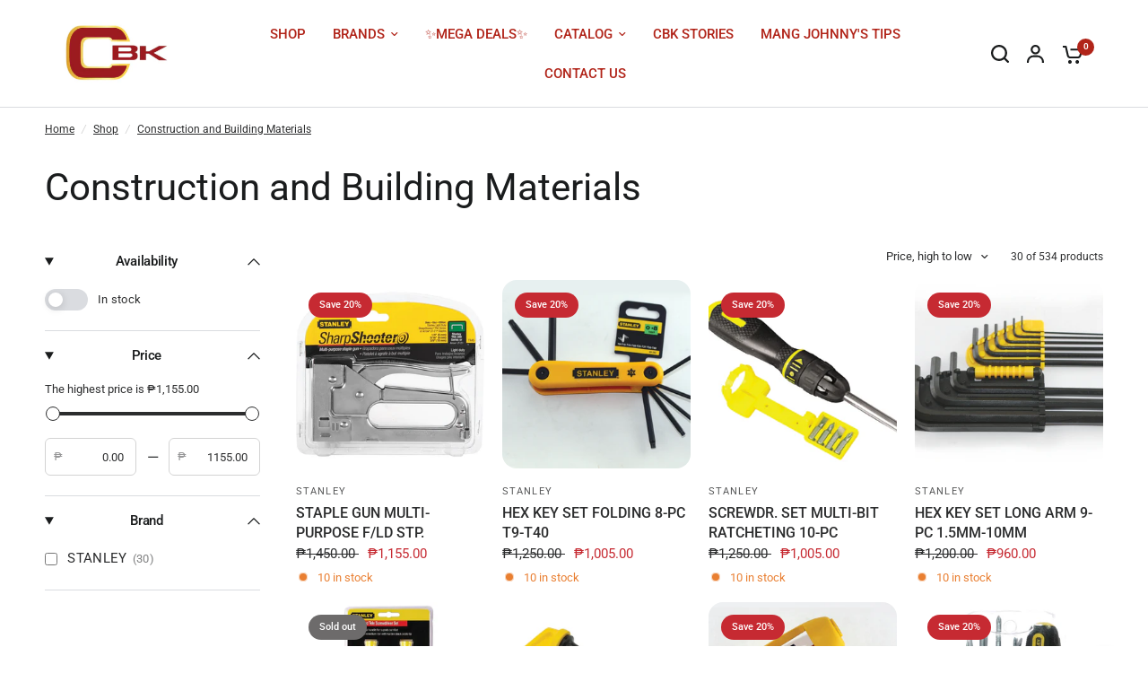

--- FILE ---
content_type: text/html; charset=utf-8
request_url: https://cbkhardware.com/collections/construction-and-building-materials/fastening-tools
body_size: 34658
content:
<!doctype html><html class="no-js" lang="en" dir="ltr">
<head>

 
<meta charset="utf-8">
	<meta http-equiv="X-UA-Compatible" content="IE=edge,chrome=1">
	<meta name="viewport" content="width=device-width, initial-scale=1, maximum-scale=5, viewport-fit=cover">
	<meta name="theme-color" content="#ffffff"><link rel="preconnect" href="https://cdn.shopify.com" crossorigin>
	<link rel="preload" as="style" href="//cbkhardware.com/cdn/shop/t/50/assets/app.css?v=44407536406269007741715681314">
<link rel="preload" as="style" href="//cbkhardware.com/cdn/shop/t/50/assets/product-grid.css?v=125548149239127522091715681315">

<link rel="preload" as="image" href="//cbkhardware.com/cdn/shop/collections/Construction_2x_1080fca5-72eb-4dcb-ba31-67a33bfaea38_20x3_crop_center.png?v=1643423506" imagesrcset="//cbkhardware.com/cdn/shop/collections/Construction_2x_1080fca5-72eb-4dcb-ba31-67a33bfaea38_375x67_crop_center.png?v=1643423506 375w,//cbkhardware.com/cdn/shop/collections/Construction_2x_1080fca5-72eb-4dcb-ba31-67a33bfaea38_4959x893_crop_center.png?v=1643423506 4959w" imagesizes="auto">


<link rel="preload" as="script" href="//cbkhardware.com/cdn/shop/t/50/assets/header.js?v=6094887744313169711715681315">
<link rel="preload" as="script" href="//cbkhardware.com/cdn/shop/t/50/assets/vendor.min.js?v=13569931493010679481715681316">
<link rel="preload" as="script" href="//cbkhardware.com/cdn/shop/t/50/assets/app.js?v=24564654912936275101715681314">

<script>
window.lazySizesConfig = window.lazySizesConfig || {};
window.lazySizesConfig.expand = 250;
window.lazySizesConfig.loadMode = 1;
window.lazySizesConfig.loadHidden = false;
</script>


	<link rel="icon" type="image/png" href="//cbkhardware.com/cdn/shop/files/Untitled_design_5.png?crop=center&height=32&v=1700646298&width=32">

<link rel="preconnect" href="https://fonts.shopifycdn.com" crossorigin>


	<link href="//cbkhardware.com/cdn/shop/t/50/assets/app.css?v=44407536406269007741715681314" rel="stylesheet" type="text/css" media="all" />
	<link href="//cbkhardware.com/cdn/shop/t/50/assets/product-grid.css?v=125548149239127522091715681315" rel="stylesheet" type="text/css" media="all" />

	<style data-shopify>
	@font-face {
  font-family: Roboto;
  font-weight: 400;
  font-style: normal;
  font-display: swap;
  src: url("//cbkhardware.com/cdn/fonts/roboto/roboto_n4.2019d890f07b1852f56ce63ba45b2db45d852cba.woff2") format("woff2"),
       url("//cbkhardware.com/cdn/fonts/roboto/roboto_n4.238690e0007583582327135619c5f7971652fa9d.woff") format("woff");
}

@font-face {
  font-family: Roboto;
  font-weight: 500;
  font-style: normal;
  font-display: swap;
  src: url("//cbkhardware.com/cdn/fonts/roboto/roboto_n5.250d51708d76acbac296b0e21ede8f81de4e37aa.woff2") format("woff2"),
       url("//cbkhardware.com/cdn/fonts/roboto/roboto_n5.535e8c56f4cbbdea416167af50ab0ff1360a3949.woff") format("woff");
}

@font-face {
  font-family: Roboto;
  font-weight: 600;
  font-style: normal;
  font-display: swap;
  src: url("//cbkhardware.com/cdn/fonts/roboto/roboto_n6.3d305d5382545b48404c304160aadee38c90ef9d.woff2") format("woff2"),
       url("//cbkhardware.com/cdn/fonts/roboto/roboto_n6.bb37be020157f87e181e5489d5e9137ad60c47a2.woff") format("woff");
}

@font-face {
  font-family: Roboto;
  font-weight: 400;
  font-style: italic;
  font-display: swap;
  src: url("//cbkhardware.com/cdn/fonts/roboto/roboto_i4.57ce898ccda22ee84f49e6b57ae302250655e2d4.woff2") format("woff2"),
       url("//cbkhardware.com/cdn/fonts/roboto/roboto_i4.b21f3bd061cbcb83b824ae8c7671a82587b264bf.woff") format("woff");
}

@font-face {
  font-family: Roboto;
  font-weight: 600;
  font-style: italic;
  font-display: swap;
  src: url("//cbkhardware.com/cdn/fonts/roboto/roboto_i6.ebd6b6733fb2b030d60cbf61316511a7ffd82fb3.woff2") format("woff2"),
       url("//cbkhardware.com/cdn/fonts/roboto/roboto_i6.1363905a6d5249605bc5e0f859663ffe95ac3bed.woff") format("woff");
}

h1,h2,h3,h4,h5,h6,
	.h1,.h2,.h3,.h4,.h5,.h6,
	.logolink.text-logo,
	.heading-font,
	.h1-xlarge,
	.h1-large,
	blockquote p,
	blockquote span,
	.customer-addresses .my-address .address-index {
		font-style: normal;
		font-weight: 400;
		font-family: Roboto, sans-serif;
	}
	body,
	.body-font,
	.thb-product-detail .product-title {
		font-style: normal;
		font-weight: 400;
		font-family: Roboto, sans-serif;
	}
	:root {

		--font-body-scale: 1.0;
		--font-body-line-height-scale: 1.0;
		--font-body-letter-spacing: 0.0em;
		--font-announcement-scale: 1.0;
		--font-body-medium-weight: 500;
    --font-body-bold-weight: 600;
		--font-heading-scale: 1.0;
		--font-heading-line-height-scale: 1.0;
		--font-heading-letter-spacing: 0.0em;
		--font-navigation-scale: 1.0;
		--font-product-price-scale: 1.0;
		--font-product-title-scale: 1.0;
		--font-product-title-line-height-scale: 1.0;
		--button-letter-spacing: 0.0em;

		--block-border-radius: 16px;
		--button-border-radius: 25px;
		--input-border-radius: 6px;

		--bg-body: #ffffff;
		--bg-body-rgb: 255,255,255;
		--bg-body-darken: #f7f7f7;
		--payment-terms-background-color: #ffffff;
		
		--color-body: #2c2d2e;
		--color-body-rgb: 44,45,46;
		--color-heading: #1a1c1d;
		--color-heading-rgb: 26,28,29;

		--color-accent: #b12419;
		--color-accent-hover: #921e15;
		--color-accent-rgb: 177,36,25;
		--color-border: #DADCE0;
		--color-form-border: #D3D3D3;
		--color-overlay-rgb: 159,163,167;--color-drawer-bg: #ffffff;
			--color-drawer-bg-rgb: 255,255,255;--color-announcement-bar-text: #ffffff;--color-announcement-bar-bg: #2C2D2E;--color-secondary-menu-text: #2c2d2e;--color-secondary-menu-bg: #F5F5F5;--color-header-bg: #ffffff;
			--color-header-bg-rgb: 255,255,255;--color-header-text: #b12419;
			--color-header-text-rgb: 177,36,25;--color-header-links: #b12419;--color-header-links-hover: #1a1c1d;--color-header-icons: #1a1c1d;--color-header-border: #E2E2E2;--solid-button-background: #b12419;
			--solid-button-background-hover: #921e15;--solid-button-label: #ffffff;--white-button-label: #b12419;--color-price: #2c2d2e;
			--color-price-rgb: 44,45,46;--color-price-discounted: #C62A32;--color-star: #FFAA47;--color-inventory-instock: #279A4B;--color-inventory-lowstock: #e97f32;--section-spacing-mobile: 50px;
		--section-spacing-desktop: 80px;--color-product-card-bg: rgba(0,0,0,0);--color-article-card-bg: #ffffff;--color-badge-text: #ffffff;--color-badge-sold-out: #6d6b6b;--color-badge-sale: #c62a32;--color-badge-preorder: #666666;--badge-corner-radius: 14px;--color-footer-heading: #ffaa47;
			--color-footer-heading-rgb: 255,170,71;--color-footer-text: #ffffff;
			--color-footer-text-rgb: 255,255,255;--color-footer-link: #ffffff;--color-footer-link-hover: #1a1c1d;--color-footer-border: #ffffff;
			--color-footer-border-rgb: 255,255,255;--color-footer-bg: #b12419;}
</style>


	<script>
		window.theme = window.theme || {};
		theme = {
			settings: {
				money_with_currency_format:"₱{{amount}}",
				cart_drawer:true},
			routes: {
				root_url: '/',
				cart_url: '/cart',
				cart_add_url: '/cart/add',
				search_url: '/search',
				cart_change_url: '/cart/change',
				cart_update_url: '/cart/update',
				predictive_search_url: '/search/suggest',
			},
			variantStrings: {
        addToCart: `Add to cart`,
        soldOut: `Sold out`,
        unavailable: `Unavailable`,
        preOrder: `Pre-order`,
      },
			strings: {
				requiresTerms: `You must agree with the terms and conditions of sales to check out`,
				shippingEstimatorNoResults: `Sorry, we do not ship to your address.`,
				shippingEstimatorOneResult: `There is one shipping rate for your address:`,
				shippingEstimatorMultipleResults: `There are several shipping rates for your address:`,
				shippingEstimatorError: `One or more error occurred while retrieving shipping rates:`
			}
		};
	</script>
	<script>window.performance && window.performance.mark && window.performance.mark('shopify.content_for_header.start');</script><meta name="facebook-domain-verification" content="75d1ngc3g7lucfpjfc34ysw6pc79hd">
<meta name="google-site-verification" content="GHNSfyDMt2k59JTqJ3DkqeyDOEgNMMYdgqGxik8LYpQ">
<meta id="shopify-digital-wallet" name="shopify-digital-wallet" content="/55275946163/digital_wallets/dialog">
<link rel="alternate" type="application/atom+xml" title="Feed" href="/collections/construction-and-building-materials/fastening-tools.atom" />
<link rel="next" href="/collections/construction-and-building-materials/fastening-tools?page=2">
<link rel="alternate" type="application/json+oembed" href="https://cbkhardware.com/collections/construction-and-building-materials/fastening-tools.oembed">
<script async="async" src="/checkouts/internal/preloads.js?locale=en-PH"></script>
<script id="shopify-features" type="application/json">{"accessToken":"1c460b45995e0af46a2058550ffb1f8b","betas":["rich-media-storefront-analytics"],"domain":"cbkhardware.com","predictiveSearch":true,"shopId":55275946163,"locale":"en"}</script>
<script>var Shopify = Shopify || {};
Shopify.shop = "cobankiat.myshopify.com";
Shopify.locale = "en";
Shopify.currency = {"active":"PHP","rate":"1.0"};
Shopify.country = "PH";
Shopify.theme = {"name":"Updated copy of Vision","id":138183377075,"schema_name":"Vision","schema_version":"2.8.0","theme_store_id":2053,"role":"main"};
Shopify.theme.handle = "null";
Shopify.theme.style = {"id":null,"handle":null};
Shopify.cdnHost = "cbkhardware.com/cdn";
Shopify.routes = Shopify.routes || {};
Shopify.routes.root = "/";</script>
<script type="module">!function(o){(o.Shopify=o.Shopify||{}).modules=!0}(window);</script>
<script>!function(o){function n(){var o=[];function n(){o.push(Array.prototype.slice.apply(arguments))}return n.q=o,n}var t=o.Shopify=o.Shopify||{};t.loadFeatures=n(),t.autoloadFeatures=n()}(window);</script>
<script id="shop-js-analytics" type="application/json">{"pageType":"collection"}</script>
<script defer="defer" async type="module" src="//cbkhardware.com/cdn/shopifycloud/shop-js/modules/v2/client.init-shop-cart-sync_BT-GjEfc.en.esm.js"></script>
<script defer="defer" async type="module" src="//cbkhardware.com/cdn/shopifycloud/shop-js/modules/v2/chunk.common_D58fp_Oc.esm.js"></script>
<script defer="defer" async type="module" src="//cbkhardware.com/cdn/shopifycloud/shop-js/modules/v2/chunk.modal_xMitdFEc.esm.js"></script>
<script type="module">
  await import("//cbkhardware.com/cdn/shopifycloud/shop-js/modules/v2/client.init-shop-cart-sync_BT-GjEfc.en.esm.js");
await import("//cbkhardware.com/cdn/shopifycloud/shop-js/modules/v2/chunk.common_D58fp_Oc.esm.js");
await import("//cbkhardware.com/cdn/shopifycloud/shop-js/modules/v2/chunk.modal_xMitdFEc.esm.js");

  window.Shopify.SignInWithShop?.initShopCartSync?.({"fedCMEnabled":true,"windoidEnabled":true});

</script>
<script>(function() {
  var isLoaded = false;
  function asyncLoad() {
    if (isLoaded) return;
    isLoaded = true;
    var urls = ["https:\/\/cdn.commoninja.com\/sdk\/latest\/commonninja.js?shop=cobankiat.myshopify.com","https:\/\/tnc-app.herokuapp.com\/get_script\/6311333ad1bc11edb03dee7ca967f745.js?v=726686\u0026shop=cobankiat.myshopify.com","https:\/\/cdn.parcelifyapp.com\/parcelify-components\/v1\/latest\/shopify_bundle.min.js?shop=cobankiat.myshopify.com","https:\/\/cdn.parcelifyapp.com\/parcelify-script-tag\/script_tag.js?shop=cobankiat.myshopify.com","https:\/\/cdn.shopify.com\/s\/files\/1\/0552\/7594\/6163\/t\/50\/assets\/yoast-active-script.js?v=1715683333\u0026shop=cobankiat.myshopify.com"];
    for (var i = 0; i < urls.length; i++) {
      var s = document.createElement('script');
      s.type = 'text/javascript';
      s.async = true;
      s.src = urls[i];
      var x = document.getElementsByTagName('script')[0];
      x.parentNode.insertBefore(s, x);
    }
  };
  if(window.attachEvent) {
    window.attachEvent('onload', asyncLoad);
  } else {
    window.addEventListener('load', asyncLoad, false);
  }
})();</script>
<script id="__st">var __st={"a":55275946163,"offset":28800,"reqid":"a7085f8e-3f24-4e3e-b21f-9416c2277ab9-1769509067","pageurl":"cbkhardware.com\/collections\/construction-and-building-materials\/fastening-tools","u":"89a1bed8ec52","p":"collection","rtyp":"collection","rid":270869954739};</script>
<script>window.ShopifyPaypalV4VisibilityTracking = true;</script>
<script id="captcha-bootstrap">!function(){'use strict';const t='contact',e='account',n='new_comment',o=[[t,t],['blogs',n],['comments',n],[t,'customer']],c=[[e,'customer_login'],[e,'guest_login'],[e,'recover_customer_password'],[e,'create_customer']],r=t=>t.map((([t,e])=>`form[action*='/${t}']:not([data-nocaptcha='true']) input[name='form_type'][value='${e}']`)).join(','),a=t=>()=>t?[...document.querySelectorAll(t)].map((t=>t.form)):[];function s(){const t=[...o],e=r(t);return a(e)}const i='password',u='form_key',d=['recaptcha-v3-token','g-recaptcha-response','h-captcha-response',i],f=()=>{try{return window.sessionStorage}catch{return}},m='__shopify_v',_=t=>t.elements[u];function p(t,e,n=!1){try{const o=window.sessionStorage,c=JSON.parse(o.getItem(e)),{data:r}=function(t){const{data:e,action:n}=t;return t[m]||n?{data:e,action:n}:{data:t,action:n}}(c);for(const[e,n]of Object.entries(r))t.elements[e]&&(t.elements[e].value=n);n&&o.removeItem(e)}catch(o){console.error('form repopulation failed',{error:o})}}const l='form_type',E='cptcha';function T(t){t.dataset[E]=!0}const w=window,h=w.document,L='Shopify',v='ce_forms',y='captcha';let A=!1;((t,e)=>{const n=(g='f06e6c50-85a8-45c8-87d0-21a2b65856fe',I='https://cdn.shopify.com/shopifycloud/storefront-forms-hcaptcha/ce_storefront_forms_captcha_hcaptcha.v1.5.2.iife.js',D={infoText:'Protected by hCaptcha',privacyText:'Privacy',termsText:'Terms'},(t,e,n)=>{const o=w[L][v],c=o.bindForm;if(c)return c(t,g,e,D).then(n);var r;o.q.push([[t,g,e,D],n]),r=I,A||(h.body.append(Object.assign(h.createElement('script'),{id:'captcha-provider',async:!0,src:r})),A=!0)});var g,I,D;w[L]=w[L]||{},w[L][v]=w[L][v]||{},w[L][v].q=[],w[L][y]=w[L][y]||{},w[L][y].protect=function(t,e){n(t,void 0,e),T(t)},Object.freeze(w[L][y]),function(t,e,n,w,h,L){const[v,y,A,g]=function(t,e,n){const i=e?o:[],u=t?c:[],d=[...i,...u],f=r(d),m=r(i),_=r(d.filter((([t,e])=>n.includes(e))));return[a(f),a(m),a(_),s()]}(w,h,L),I=t=>{const e=t.target;return e instanceof HTMLFormElement?e:e&&e.form},D=t=>v().includes(t);t.addEventListener('submit',(t=>{const e=I(t);if(!e)return;const n=D(e)&&!e.dataset.hcaptchaBound&&!e.dataset.recaptchaBound,o=_(e),c=g().includes(e)&&(!o||!o.value);(n||c)&&t.preventDefault(),c&&!n&&(function(t){try{if(!f())return;!function(t){const e=f();if(!e)return;const n=_(t);if(!n)return;const o=n.value;o&&e.removeItem(o)}(t);const e=Array.from(Array(32),(()=>Math.random().toString(36)[2])).join('');!function(t,e){_(t)||t.append(Object.assign(document.createElement('input'),{type:'hidden',name:u})),t.elements[u].value=e}(t,e),function(t,e){const n=f();if(!n)return;const o=[...t.querySelectorAll(`input[type='${i}']`)].map((({name:t})=>t)),c=[...d,...o],r={};for(const[a,s]of new FormData(t).entries())c.includes(a)||(r[a]=s);n.setItem(e,JSON.stringify({[m]:1,action:t.action,data:r}))}(t,e)}catch(e){console.error('failed to persist form',e)}}(e),e.submit())}));const S=(t,e)=>{t&&!t.dataset[E]&&(n(t,e.some((e=>e===t))),T(t))};for(const o of['focusin','change'])t.addEventListener(o,(t=>{const e=I(t);D(e)&&S(e,y())}));const B=e.get('form_key'),M=e.get(l),P=B&&M;t.addEventListener('DOMContentLoaded',(()=>{const t=y();if(P)for(const e of t)e.elements[l].value===M&&p(e,B);[...new Set([...A(),...v().filter((t=>'true'===t.dataset.shopifyCaptcha))])].forEach((e=>S(e,t)))}))}(h,new URLSearchParams(w.location.search),n,t,e,['guest_login'])})(!0,!0)}();</script>
<script integrity="sha256-4kQ18oKyAcykRKYeNunJcIwy7WH5gtpwJnB7kiuLZ1E=" data-source-attribution="shopify.loadfeatures" defer="defer" src="//cbkhardware.com/cdn/shopifycloud/storefront/assets/storefront/load_feature-a0a9edcb.js" crossorigin="anonymous"></script>
<script data-source-attribution="shopify.dynamic_checkout.dynamic.init">var Shopify=Shopify||{};Shopify.PaymentButton=Shopify.PaymentButton||{isStorefrontPortableWallets:!0,init:function(){window.Shopify.PaymentButton.init=function(){};var t=document.createElement("script");t.src="https://cbkhardware.com/cdn/shopifycloud/portable-wallets/latest/portable-wallets.en.js",t.type="module",document.head.appendChild(t)}};
</script>
<script data-source-attribution="shopify.dynamic_checkout.buyer_consent">
  function portableWalletsHideBuyerConsent(e){var t=document.getElementById("shopify-buyer-consent"),n=document.getElementById("shopify-subscription-policy-button");t&&n&&(t.classList.add("hidden"),t.setAttribute("aria-hidden","true"),n.removeEventListener("click",e))}function portableWalletsShowBuyerConsent(e){var t=document.getElementById("shopify-buyer-consent"),n=document.getElementById("shopify-subscription-policy-button");t&&n&&(t.classList.remove("hidden"),t.removeAttribute("aria-hidden"),n.addEventListener("click",e))}window.Shopify?.PaymentButton&&(window.Shopify.PaymentButton.hideBuyerConsent=portableWalletsHideBuyerConsent,window.Shopify.PaymentButton.showBuyerConsent=portableWalletsShowBuyerConsent);
</script>
<script data-source-attribution="shopify.dynamic_checkout.cart.bootstrap">document.addEventListener("DOMContentLoaded",(function(){function t(){return document.querySelector("shopify-accelerated-checkout-cart, shopify-accelerated-checkout")}if(t())Shopify.PaymentButton.init();else{new MutationObserver((function(e,n){t()&&(Shopify.PaymentButton.init(),n.disconnect())})).observe(document.body,{childList:!0,subtree:!0})}}));
</script>

<script>window.performance && window.performance.mark && window.performance.mark('shopify.content_for_header.end');</script> <!-- Header hook for plugins -->

	<script>document.documentElement.className = document.documentElement.className.replace('no-js', 'js');</script>

<script>
	window.StoreCreditInit = {
		shop: 'cobankiat.myshopify.com',
		cashback_widget_status: 0
	}
</script>




<!-- BEGIN app block: shopify://apps/ecomposer-builder/blocks/app-embed/a0fc26e1-7741-4773-8b27-39389b4fb4a0 --><!-- DNS Prefetch & Preconnect -->
<link rel="preconnect" href="https://cdn.ecomposer.app" crossorigin>
<link rel="dns-prefetch" href="https://cdn.ecomposer.app">

<link rel="prefetch" href="https://cdn.ecomposer.app/vendors/css/ecom-swiper@11.css" as="style">
<link rel="prefetch" href="https://cdn.ecomposer.app/vendors/js/ecom-swiper@11.0.5.js" as="script">
<link rel="prefetch" href="https://cdn.ecomposer.app/vendors/js/ecom_modal.js" as="script">

<!-- Global CSS --><!-- Custom CSS & JS --><!-- Open Graph Meta Tags for Pages --><!-- Critical Inline Styles -->
<style class="ecom-theme-helper">.ecom-animation{opacity:0}.ecom-animation.animate,.ecom-animation.ecom-animated{opacity:1}.ecom-cart-popup{display:grid;position:fixed;inset:0;z-index:9999999;align-content:center;padding:5px;justify-content:center;align-items:center;justify-items:center}.ecom-cart-popup::before{content:' ';position:absolute;background:#e5e5e5b3;inset:0}.ecom-ajax-loading{cursor:not-allowed;pointer-events:none;opacity:.6}#ecom-toast{visibility:hidden;max-width:50px;height:60px;margin:auto;background-color:#333;color:#fff;text-align:center;border-radius:2px;position:fixed;z-index:1;left:0;right:0;bottom:30px;font-size:17px;display:grid;grid-template-columns:50px auto;align-items:center;justify-content:start;align-content:center;justify-items:start}#ecom-toast.ecom-toast-show{visibility:visible;animation:ecomFadein .5s,ecomExpand .5s .5s,ecomStay 3s 1s,ecomShrink .5s 4s,ecomFadeout .5s 4.5s}#ecom-toast #ecom-toast-icon{width:50px;height:100%;box-sizing:border-box;background-color:#111;color:#fff;padding:5px}#ecom-toast .ecom-toast-icon-svg{width:100%;height:100%;position:relative;vertical-align:middle;margin:auto;text-align:center}#ecom-toast #ecom-toast-desc{color:#fff;padding:16px;overflow:hidden;white-space:nowrap}@media(max-width:768px){#ecom-toast #ecom-toast-desc{white-space:normal;min-width:250px}#ecom-toast{height:auto;min-height:60px}}.ecom__column-full-height{height:100%}@keyframes ecomFadein{from{bottom:0;opacity:0}to{bottom:30px;opacity:1}}@keyframes ecomExpand{from{min-width:50px}to{min-width:var(--ecom-max-width)}}@keyframes ecomStay{from{min-width:var(--ecom-max-width)}to{min-width:var(--ecom-max-width)}}@keyframes ecomShrink{from{min-width:var(--ecom-max-width)}to{min-width:50px}}@keyframes ecomFadeout{from{bottom:30px;opacity:1}to{bottom:60px;opacity:0}}</style>


<!-- EComposer Config Script -->
<script id="ecom-theme-helpers" async>
window.EComposer=window.EComposer||{};(function(){if(!this.configs)this.configs={};this.configs.ajax_cart={enable:false};this.customer=false;this.proxy_path='/apps/ecomposer-visual-page-builder';
this.popupScriptUrl='https://cdn.shopify.com/extensions/019bfe8c-eeff-7260-b79e-6c61fc9e2a64/ecomposer-96/assets/ecom_popup.js';
this.routes={domain:'https://cbkhardware.com',root_url:'/',collections_url:'/collections',all_products_collection_url:'/collections/all',cart_url:'/cart',cart_add_url:'/cart/add',cart_change_url:'/cart/change',cart_clear_url:'/cart/clear',cart_update_url:'/cart/update',product_recommendations_url:'/recommendations/products'};
this.queryParams={};
if(window.location.search.length){new URLSearchParams(window.location.search).forEach((value,key)=>{this.queryParams[key]=value})}
this.money_format="₱{{amount}}";
this.money_with_currency_format="₱{{amount}} PHP";
this.currencyCodeEnabled=false;this.abTestingData = [];this.formatMoney=function(t,e){const r=this.currencyCodeEnabled?this.money_with_currency_format:this.money_format;function a(t,e){return void 0===t?e:t}function o(t,e,r,o){if(e=a(e,2),r=a(r,","),o=a(o,"."),isNaN(t)||null==t)return 0;var n=(t=(t/100).toFixed(e)).split(".");return n[0].replace(/(\d)(?=(\d\d\d)+(?!\d))/g,"$1"+r)+(n[1]?o+n[1]:"")}"string"==typeof t&&(t=t.replace(".",""));var n="",i=/\{\{\s*(\w+)\s*\}\}/,s=e||r;switch(s.match(i)[1]){case"amount":n=o(t,2);break;case"amount_no_decimals":n=o(t,0);break;case"amount_with_comma_separator":n=o(t,2,".",",");break;case"amount_with_space_separator":n=o(t,2," ",",");break;case"amount_with_period_and_space_separator":n=o(t,2," ",".");break;case"amount_no_decimals_with_comma_separator":n=o(t,0,".",",");break;case"amount_no_decimals_with_space_separator":n=o(t,0," ");break;case"amount_with_apostrophe_separator":n=o(t,2,"'",".")}return s.replace(i,n)};
this.resizeImage=function(t,e){try{if(!e||"original"==e||"full"==e||"master"==e)return t;if(-1!==t.indexOf("cdn.shopify.com")||-1!==t.indexOf("/cdn/shop/")){var r=t.match(/\.(jpg|jpeg|gif|png|bmp|bitmap|tiff|tif|webp)((\#[0-9a-z\-]+)?(\?v=.*)?)?$/gim);if(null==r)return null;var a=t.split(r[0]),o=r[0];return a[0]+"_"+e+o}}catch(r){return t}return t};
this.getProduct=function(t){if(!t)return!1;let e=("/"===this.routes.root_url?"":this.routes.root_url)+"/products/"+t+".js?shop="+Shopify.shop;return window.ECOM_LIVE&&(e="/shop/builder/ajax/ecom-proxy/products/"+t+"?shop="+Shopify.shop),window.fetch(e,{headers:{"Content-Type":"application/json"}}).then(t=>t.ok?t.json():false)};
const u=new URLSearchParams(window.location.search);if(u.has("ecom-redirect")){const r=u.get("ecom-redirect");if(r){let d;try{d=decodeURIComponent(r)}catch{return}d=d.trim().replace(/[\r\n\t]/g,"");if(d.length>2e3)return;const p=["javascript:","data:","vbscript:","file:","ftp:","mailto:","tel:","sms:","chrome:","chrome-extension:","moz-extension:","ms-browser-extension:"],l=d.toLowerCase();for(const o of p)if(l.includes(o))return;const x=[/<script/i,/<\/script/i,/javascript:/i,/vbscript:/i,/onload=/i,/onerror=/i,/onclick=/i,/onmouseover=/i,/onfocus=/i,/onblur=/i,/onsubmit=/i,/onchange=/i,/alert\s*\(/i,/confirm\s*\(/i,/prompt\s*\(/i,/document\./i,/window\./i,/eval\s*\(/i];for(const t of x)if(t.test(d))return;if(d.startsWith("/")&&!d.startsWith("//")){if(!/^[a-zA-Z0-9\-._~:/?#[\]@!$&'()*+,;=%]+$/.test(d))return;if(d.includes("../")||d.includes("./"))return;window.location.href=d;return}if(!d.includes("://")&&!d.startsWith("//")){if(!/^[a-zA-Z0-9\-._~:/?#[\]@!$&'()*+,;=%]+$/.test(d))return;if(d.includes("../")||d.includes("./"))return;window.location.href="/"+d;return}let n;try{n=new URL(d)}catch{return}if(!["http:","https:"].includes(n.protocol))return;if(n.port&&(parseInt(n.port)<1||parseInt(n.port)>65535))return;const a=[window.location.hostname];if(a.includes(n.hostname)&&(n.href===d||n.toString()===d))window.location.href=d}}
}).bind(window.EComposer)();
if(window.Shopify&&window.Shopify.designMode&&window.top&&window.top.opener){window.addEventListener("load",function(){window.top.opener.postMessage({action:"ecomposer:loaded"},"*")})}
</script><!-- Toast Template -->
<script type="text/template" id="ecom-template-html"><!-- BEGIN app snippet: ecom-toast --><div id="ecom-toast"><div id="ecom-toast-icon"><svg xmlns="http://www.w3.org/2000/svg" class="ecom-toast-icon-svg ecom-toast-icon-info" fill="none" viewBox="0 0 24 24" stroke="currentColor"><path stroke-linecap="round" stroke-linejoin="round" stroke-width="2" d="M13 16h-1v-4h-1m1-4h.01M21 12a9 9 0 11-18 0 9 9 0 0118 0z"/></svg>
<svg class="ecom-toast-icon-svg ecom-toast-icon-success" xmlns="http://www.w3.org/2000/svg" viewBox="0 0 512 512"><path d="M256 8C119 8 8 119 8 256s111 248 248 248 248-111 248-248S393 8 256 8zm0 48c110.5 0 200 89.5 200 200 0 110.5-89.5 200-200 200-110.5 0-200-89.5-200-200 0-110.5 89.5-200 200-200m140.2 130.3l-22.5-22.7c-4.7-4.7-12.3-4.7-17-.1L215.3 303.7l-59.8-60.3c-4.7-4.7-12.3-4.7-17-.1l-22.7 22.5c-4.7 4.7-4.7 12.3-.1 17l90.8 91.5c4.7 4.7 12.3 4.7 17 .1l172.6-171.2c4.7-4.7 4.7-12.3 .1-17z"/></svg>
</div><div id="ecom-toast-desc"></div></div><!-- END app snippet --></script><!-- END app block --><!-- BEGIN app block: shopify://apps/yoast-seo/blocks/metatags/7c777011-bc88-4743-a24e-64336e1e5b46 -->
<!-- This site is optimized with Yoast SEO for Shopify -->
<title>Construction and Building Materials FASTENING TOOLS - CBK Hardware</title>
<link rel="canonical" href="https://cbkhardware.com/collections/construction-and-building-materials/fastening-tools" />
<meta name="robots" content="noindex, follow" />
<meta property="og:site_name" content="CBK Hardware" />
<meta property="og:url" content="https://cbkhardware.com/collections/construction-and-building-materials/fastening-tools" />
<meta property="og:locale" content="en_US" />
<meta property="og:type" content="website" />
<meta property="og:title" content="Construction and Building Materials FASTENING TOOLS - CBK Hardware" />
<meta property="og:image" content="https://cbkhardware.com/cdn/shop/collections/Construction_2x_1080fca5-72eb-4dcb-ba31-67a33bfaea38.png?v=1643423506" />
<meta property="og:image:height" content="893" />
<meta property="og:image:width" content="4959" />
<meta name="twitter:card" content="summary_large_image" />
<script type="application/ld+json" id="yoast-schema-graph">
{
  "@context": "https://schema.org",
  "@graph": [
    {
      "@type": "WebSite",
      "@id": "https://cbkhardware.com/#/schema/website/1",
      "url": "https://cbkhardware.com",
      "name": "CBK Hardware",
      "potentialAction": {
        "@type": "SearchAction",
        "target": "https://cbkhardware.com/search?q={search_term_string}",
        "query-input": "required name=search_term_string"
      },
      "inLanguage": "en"
    },
    {
      "@type": "CollectionPage",
      "@id": "https:\/\/cbkhardware.com\/collections\/construction-and-building-materials\/fastening-tools",
      "name": "Construction and Building Materials FASTENING TOOLS - CBK Hardware",
      "breadcrumb": {
        "@id": "https:\/\/cbkhardware.com\/collections\/construction-and-building-materials\/fastening-tools\/#\/schema\/breadcrumb"
      },
      "primaryImageOfPage": {
        "@id": "https://cbkhardware.com/#/schema/ImageObject/1606655279283"
      },
      "image": [{
        "@id": "https://cbkhardware.com/#/schema/ImageObject/1606655279283"
      }],
      "isPartOf": {
        "@id": "https://cbkhardware.com/#/schema/website/1"
      },
      "url": "https:\/\/cbkhardware.com\/collections\/construction-and-building-materials\/fastening-tools"
    },
    {
      "@type": "ImageObject",
      "@id": "https://cbkhardware.com/#/schema/ImageObject/1606655279283",
      "caption": "Construction and Building Materials",
      "inLanguage": "en",
      "width": 4959,
      "height": 893,
      "url": "https:\/\/cbkhardware.com\/cdn\/shop\/collections\/Construction_2x_1080fca5-72eb-4dcb-ba31-67a33bfaea38.png?v=1643423506",
      "contentUrl": "https:\/\/cbkhardware.com\/cdn\/shop\/collections\/Construction_2x_1080fca5-72eb-4dcb-ba31-67a33bfaea38.png?v=1643423506"
    },
    {
      "@type": "BreadcrumbList",
      "@id": "https:\/\/cbkhardware.com\/collections\/construction-and-building-materials\/fastening-tools\/#\/schema\/breadcrumb",
      "itemListElement": [
        {
          "@type": "ListItem",
          "name": "CBK Hardware",
          "item": "https:\/\/cbkhardware.com",
          "position": 1
        },
        {
          "@type": "ListItem",
          "name": "Collections",
          "item": "https:\/\/cbkhardware.com\/collections",
          "position": 2
        },
        {
          "@type": "ListItem",
          "name": "Construction and Building Materials",
          "item": "https:\/\/cbkhardware.com\/collections\/construction-and-building-materials",
          "position": 3
        },
        {
          "@type": "ListItem",
          "name": "FASTENING TOOLS",
          "position": 4
        }
      ]
    }

  ]}
</script>
<!--/ Yoast SEO -->
<!-- END app block --><script src="https://cdn.shopify.com/extensions/019bfe8c-eeff-7260-b79e-6c61fc9e2a64/ecomposer-96/assets/ecom.js" type="text/javascript" defer="defer"></script>
<link href="https://monorail-edge.shopifysvc.com" rel="dns-prefetch">
<script>(function(){if ("sendBeacon" in navigator && "performance" in window) {try {var session_token_from_headers = performance.getEntriesByType('navigation')[0].serverTiming.find(x => x.name == '_s').description;} catch {var session_token_from_headers = undefined;}var session_cookie_matches = document.cookie.match(/_shopify_s=([^;]*)/);var session_token_from_cookie = session_cookie_matches && session_cookie_matches.length === 2 ? session_cookie_matches[1] : "";var session_token = session_token_from_headers || session_token_from_cookie || "";function handle_abandonment_event(e) {var entries = performance.getEntries().filter(function(entry) {return /monorail-edge.shopifysvc.com/.test(entry.name);});if (!window.abandonment_tracked && entries.length === 0) {window.abandonment_tracked = true;var currentMs = Date.now();var navigation_start = performance.timing.navigationStart;var payload = {shop_id: 55275946163,url: window.location.href,navigation_start,duration: currentMs - navigation_start,session_token,page_type: "collection"};window.navigator.sendBeacon("https://monorail-edge.shopifysvc.com/v1/produce", JSON.stringify({schema_id: "online_store_buyer_site_abandonment/1.1",payload: payload,metadata: {event_created_at_ms: currentMs,event_sent_at_ms: currentMs}}));}}window.addEventListener('pagehide', handle_abandonment_event);}}());</script>
<script id="web-pixels-manager-setup">(function e(e,d,r,n,o){if(void 0===o&&(o={}),!Boolean(null===(a=null===(i=window.Shopify)||void 0===i?void 0:i.analytics)||void 0===a?void 0:a.replayQueue)){var i,a;window.Shopify=window.Shopify||{};var t=window.Shopify;t.analytics=t.analytics||{};var s=t.analytics;s.replayQueue=[],s.publish=function(e,d,r){return s.replayQueue.push([e,d,r]),!0};try{self.performance.mark("wpm:start")}catch(e){}var l=function(){var e={modern:/Edge?\/(1{2}[4-9]|1[2-9]\d|[2-9]\d{2}|\d{4,})\.\d+(\.\d+|)|Firefox\/(1{2}[4-9]|1[2-9]\d|[2-9]\d{2}|\d{4,})\.\d+(\.\d+|)|Chrom(ium|e)\/(9{2}|\d{3,})\.\d+(\.\d+|)|(Maci|X1{2}).+ Version\/(15\.\d+|(1[6-9]|[2-9]\d|\d{3,})\.\d+)([,.]\d+|)( \(\w+\)|)( Mobile\/\w+|) Safari\/|Chrome.+OPR\/(9{2}|\d{3,})\.\d+\.\d+|(CPU[ +]OS|iPhone[ +]OS|CPU[ +]iPhone|CPU IPhone OS|CPU iPad OS)[ +]+(15[._]\d+|(1[6-9]|[2-9]\d|\d{3,})[._]\d+)([._]\d+|)|Android:?[ /-](13[3-9]|1[4-9]\d|[2-9]\d{2}|\d{4,})(\.\d+|)(\.\d+|)|Android.+Firefox\/(13[5-9]|1[4-9]\d|[2-9]\d{2}|\d{4,})\.\d+(\.\d+|)|Android.+Chrom(ium|e)\/(13[3-9]|1[4-9]\d|[2-9]\d{2}|\d{4,})\.\d+(\.\d+|)|SamsungBrowser\/([2-9]\d|\d{3,})\.\d+/,legacy:/Edge?\/(1[6-9]|[2-9]\d|\d{3,})\.\d+(\.\d+|)|Firefox\/(5[4-9]|[6-9]\d|\d{3,})\.\d+(\.\d+|)|Chrom(ium|e)\/(5[1-9]|[6-9]\d|\d{3,})\.\d+(\.\d+|)([\d.]+$|.*Safari\/(?![\d.]+ Edge\/[\d.]+$))|(Maci|X1{2}).+ Version\/(10\.\d+|(1[1-9]|[2-9]\d|\d{3,})\.\d+)([,.]\d+|)( \(\w+\)|)( Mobile\/\w+|) Safari\/|Chrome.+OPR\/(3[89]|[4-9]\d|\d{3,})\.\d+\.\d+|(CPU[ +]OS|iPhone[ +]OS|CPU[ +]iPhone|CPU IPhone OS|CPU iPad OS)[ +]+(10[._]\d+|(1[1-9]|[2-9]\d|\d{3,})[._]\d+)([._]\d+|)|Android:?[ /-](13[3-9]|1[4-9]\d|[2-9]\d{2}|\d{4,})(\.\d+|)(\.\d+|)|Mobile Safari.+OPR\/([89]\d|\d{3,})\.\d+\.\d+|Android.+Firefox\/(13[5-9]|1[4-9]\d|[2-9]\d{2}|\d{4,})\.\d+(\.\d+|)|Android.+Chrom(ium|e)\/(13[3-9]|1[4-9]\d|[2-9]\d{2}|\d{4,})\.\d+(\.\d+|)|Android.+(UC? ?Browser|UCWEB|U3)[ /]?(15\.([5-9]|\d{2,})|(1[6-9]|[2-9]\d|\d{3,})\.\d+)\.\d+|SamsungBrowser\/(5\.\d+|([6-9]|\d{2,})\.\d+)|Android.+MQ{2}Browser\/(14(\.(9|\d{2,})|)|(1[5-9]|[2-9]\d|\d{3,})(\.\d+|))(\.\d+|)|K[Aa][Ii]OS\/(3\.\d+|([4-9]|\d{2,})\.\d+)(\.\d+|)/},d=e.modern,r=e.legacy,n=navigator.userAgent;return n.match(d)?"modern":n.match(r)?"legacy":"unknown"}(),u="modern"===l?"modern":"legacy",c=(null!=n?n:{modern:"",legacy:""})[u],f=function(e){return[e.baseUrl,"/wpm","/b",e.hashVersion,"modern"===e.buildTarget?"m":"l",".js"].join("")}({baseUrl:d,hashVersion:r,buildTarget:u}),m=function(e){var d=e.version,r=e.bundleTarget,n=e.surface,o=e.pageUrl,i=e.monorailEndpoint;return{emit:function(e){var a=e.status,t=e.errorMsg,s=(new Date).getTime(),l=JSON.stringify({metadata:{event_sent_at_ms:s},events:[{schema_id:"web_pixels_manager_load/3.1",payload:{version:d,bundle_target:r,page_url:o,status:a,surface:n,error_msg:t},metadata:{event_created_at_ms:s}}]});if(!i)return console&&console.warn&&console.warn("[Web Pixels Manager] No Monorail endpoint provided, skipping logging."),!1;try{return self.navigator.sendBeacon.bind(self.navigator)(i,l)}catch(e){}var u=new XMLHttpRequest;try{return u.open("POST",i,!0),u.setRequestHeader("Content-Type","text/plain"),u.send(l),!0}catch(e){return console&&console.warn&&console.warn("[Web Pixels Manager] Got an unhandled error while logging to Monorail."),!1}}}}({version:r,bundleTarget:l,surface:e.surface,pageUrl:self.location.href,monorailEndpoint:e.monorailEndpoint});try{o.browserTarget=l,function(e){var d=e.src,r=e.async,n=void 0===r||r,o=e.onload,i=e.onerror,a=e.sri,t=e.scriptDataAttributes,s=void 0===t?{}:t,l=document.createElement("script"),u=document.querySelector("head"),c=document.querySelector("body");if(l.async=n,l.src=d,a&&(l.integrity=a,l.crossOrigin="anonymous"),s)for(var f in s)if(Object.prototype.hasOwnProperty.call(s,f))try{l.dataset[f]=s[f]}catch(e){}if(o&&l.addEventListener("load",o),i&&l.addEventListener("error",i),u)u.appendChild(l);else{if(!c)throw new Error("Did not find a head or body element to append the script");c.appendChild(l)}}({src:f,async:!0,onload:function(){if(!function(){var e,d;return Boolean(null===(d=null===(e=window.Shopify)||void 0===e?void 0:e.analytics)||void 0===d?void 0:d.initialized)}()){var d=window.webPixelsManager.init(e)||void 0;if(d){var r=window.Shopify.analytics;r.replayQueue.forEach((function(e){var r=e[0],n=e[1],o=e[2];d.publishCustomEvent(r,n,o)})),r.replayQueue=[],r.publish=d.publishCustomEvent,r.visitor=d.visitor,r.initialized=!0}}},onerror:function(){return m.emit({status:"failed",errorMsg:"".concat(f," has failed to load")})},sri:function(e){var d=/^sha384-[A-Za-z0-9+/=]+$/;return"string"==typeof e&&d.test(e)}(c)?c:"",scriptDataAttributes:o}),m.emit({status:"loading"})}catch(e){m.emit({status:"failed",errorMsg:(null==e?void 0:e.message)||"Unknown error"})}}})({shopId: 55275946163,storefrontBaseUrl: "https://cbkhardware.com",extensionsBaseUrl: "https://extensions.shopifycdn.com/cdn/shopifycloud/web-pixels-manager",monorailEndpoint: "https://monorail-edge.shopifysvc.com/unstable/produce_batch",surface: "storefront-renderer",enabledBetaFlags: ["2dca8a86"],webPixelsConfigList: [{"id":"1065222323","configuration":"{\"webPixelName\":\"Judge.me\"}","eventPayloadVersion":"v1","runtimeContext":"STRICT","scriptVersion":"34ad157958823915625854214640f0bf","type":"APP","apiClientId":683015,"privacyPurposes":["ANALYTICS"],"dataSharingAdjustments":{"protectedCustomerApprovalScopes":["read_customer_email","read_customer_name","read_customer_personal_data","read_customer_phone"]}},{"id":"501743795","configuration":"{\"config\":\"{\\\"google_tag_ids\\\":[\\\"G-SR2HGYXEHB\\\"],\\\"target_country\\\":\\\"PH\\\",\\\"gtag_events\\\":[{\\\"type\\\":\\\"begin_checkout\\\",\\\"action_label\\\":\\\"G-SR2HGYXEHB\\\"},{\\\"type\\\":\\\"search\\\",\\\"action_label\\\":\\\"G-SR2HGYXEHB\\\"},{\\\"type\\\":\\\"view_item\\\",\\\"action_label\\\":\\\"G-SR2HGYXEHB\\\"},{\\\"type\\\":\\\"purchase\\\",\\\"action_label\\\":\\\"G-SR2HGYXEHB\\\"},{\\\"type\\\":\\\"page_view\\\",\\\"action_label\\\":\\\"G-SR2HGYXEHB\\\"},{\\\"type\\\":\\\"add_payment_info\\\",\\\"action_label\\\":\\\"G-SR2HGYXEHB\\\"},{\\\"type\\\":\\\"add_to_cart\\\",\\\"action_label\\\":\\\"G-SR2HGYXEHB\\\"}],\\\"enable_monitoring_mode\\\":false}\"}","eventPayloadVersion":"v1","runtimeContext":"OPEN","scriptVersion":"b2a88bafab3e21179ed38636efcd8a93","type":"APP","apiClientId":1780363,"privacyPurposes":[],"dataSharingAdjustments":{"protectedCustomerApprovalScopes":["read_customer_address","read_customer_email","read_customer_name","read_customer_personal_data","read_customer_phone"]}},{"id":"199229619","configuration":"{\"pixel_id\":\"1938882556497135\",\"pixel_type\":\"facebook_pixel\",\"metaapp_system_user_token\":\"-\"}","eventPayloadVersion":"v1","runtimeContext":"OPEN","scriptVersion":"ca16bc87fe92b6042fbaa3acc2fbdaa6","type":"APP","apiClientId":2329312,"privacyPurposes":["ANALYTICS","MARKETING","SALE_OF_DATA"],"dataSharingAdjustments":{"protectedCustomerApprovalScopes":["read_customer_address","read_customer_email","read_customer_name","read_customer_personal_data","read_customer_phone"]}},{"id":"shopify-app-pixel","configuration":"{}","eventPayloadVersion":"v1","runtimeContext":"STRICT","scriptVersion":"0450","apiClientId":"shopify-pixel","type":"APP","privacyPurposes":["ANALYTICS","MARKETING"]},{"id":"shopify-custom-pixel","eventPayloadVersion":"v1","runtimeContext":"LAX","scriptVersion":"0450","apiClientId":"shopify-pixel","type":"CUSTOM","privacyPurposes":["ANALYTICS","MARKETING"]}],isMerchantRequest: false,initData: {"shop":{"name":"CBK Hardware","paymentSettings":{"currencyCode":"PHP"},"myshopifyDomain":"cobankiat.myshopify.com","countryCode":"PH","storefrontUrl":"https:\/\/cbkhardware.com"},"customer":null,"cart":null,"checkout":null,"productVariants":[],"purchasingCompany":null},},"https://cbkhardware.com/cdn","fcfee988w5aeb613cpc8e4bc33m6693e112",{"modern":"","legacy":""},{"shopId":"55275946163","storefrontBaseUrl":"https:\/\/cbkhardware.com","extensionBaseUrl":"https:\/\/extensions.shopifycdn.com\/cdn\/shopifycloud\/web-pixels-manager","surface":"storefront-renderer","enabledBetaFlags":"[\"2dca8a86\"]","isMerchantRequest":"false","hashVersion":"fcfee988w5aeb613cpc8e4bc33m6693e112","publish":"custom","events":"[[\"page_viewed\",{}],[\"collection_viewed\",{\"collection\":{\"id\":\"270869954739\",\"title\":\"Construction and Building Materials\",\"productVariants\":[{\"price\":{\"amount\":1155.0,\"currencyCode\":\"PHP\"},\"product\":{\"title\":\"STAPLE GUN MULTI-PURPOSE F\/LD STP.\",\"vendor\":\"STANLEY\",\"id\":\"6636263047347\",\"untranslatedTitle\":\"STAPLE GUN MULTI-PURPOSE F\/LD STP.\",\"url\":\"\/products\/stanley-staple-gun-light-duty\",\"type\":\"\"},\"id\":\"39641787138227\",\"image\":{\"src\":\"\/\/cbkhardware.com\/cdn\/shop\/products\/sttr45.jpg?v=1747621119\"},\"sku\":\"STTR45\",\"title\":\"Default Title\",\"untranslatedTitle\":\"Default Title\"},{\"price\":{\"amount\":1005.0,\"currencyCode\":\"PHP\"},\"product\":{\"title\":\"HEX KEY SET FOLDING 8-PC T9-T40\",\"vendor\":\"STANLEY\",\"id\":\"6636260556979\",\"untranslatedTitle\":\"HEX KEY SET FOLDING 8-PC T9-T40\",\"url\":\"\/products\/stanley-hex-key-set-folding-8-piece-t9-t40\",\"type\":\"\"},\"id\":\"39641770229939\",\"image\":{\"src\":\"\/\/cbkhardware.com\/cdn\/shop\/products\/st69263.jpg?v=1747621136\"},\"sku\":\"ST69263\",\"title\":\"Default Title\",\"untranslatedTitle\":\"Default Title\"},{\"price\":{\"amount\":1005.0,\"currencyCode\":\"PHP\"},\"product\":{\"title\":\"SCREWDR. SET MULTI-BIT RATCHETING 10-PC\",\"vendor\":\"STANLEY\",\"id\":\"6636259934387\",\"untranslatedTitle\":\"SCREWDR. SET MULTI-BIT RATCHETING 10-PC\",\"url\":\"\/products\/stanley-screwdriver-set-multi-bit-ratcheting-10-piece\",\"type\":\"\"},\"id\":\"39641769214131\",\"image\":{\"src\":\"\/\/cbkhardware.com\/cdn\/shop\/products\/st68010.jpg?v=1747621142\"},\"sku\":\"ST68010\",\"title\":\"Default Title\",\"untranslatedTitle\":\"Default Title\"},{\"price\":{\"amount\":960.0,\"currencyCode\":\"PHP\"},\"product\":{\"title\":\"HEX KEY SET LONG ARM 9-PC 1.5MM-10MM\",\"vendor\":\"STANLEY\",\"id\":\"6636260327603\",\"untranslatedTitle\":\"HEX KEY SET LONG ARM 9-PC 1.5MM-10MM\",\"url\":\"\/products\/stanley-hex-key-set-long-arm-9-piece-1-5mm-10mm\",\"type\":\"\"},\"id\":\"39641769607347\",\"image\":{\"src\":\"\/\/cbkhardware.com\/cdn\/shop\/products\/st69256.jpg?v=1747621138\"},\"sku\":\"ST69256\",\"title\":\"Default Title\",\"untranslatedTitle\":\"Default Title\"},{\"price\":{\"amount\":880.0,\"currencyCode\":\"PHP\"},\"product\":{\"title\":\"SCREWDRIVER SET TORX CG3 5-PC T5-T15\",\"vendor\":\"STANLEY\",\"id\":\"6636260950195\",\"untranslatedTitle\":\"SCREWDRIVER SET TORX CG3 5-PC T5-T15\",\"url\":\"\/products\/stanley-screwdriver-set-torx-cg3-5-piece-t5-t15\",\"type\":\"\"},\"id\":\"39641770688691\",\"image\":{\"src\":\"\/\/cbkhardware.com\/cdn\/shop\/products\/ststht651558.jpg?v=1747621132\"},\"sku\":\"STSTHT651558\",\"title\":\"Default Title\",\"untranslatedTitle\":\"Default Title\"},{\"price\":{\"amount\":865.0,\"currencyCode\":\"PHP\"},\"product\":{\"title\":\"C-CLAMP MAXSTEEL 100MM X 75MM\",\"vendor\":\"STANLEY\",\"id\":\"6636260786355\",\"untranslatedTitle\":\"C-CLAMP MAXSTEEL 100MM X 75MM\",\"url\":\"\/products\/stanley-c-clamp-maxsteel-100mm-x-75mm\",\"type\":\"\"},\"id\":\"39641770492083\",\"image\":{\"src\":\"\/\/cbkhardware.com\/cdn\/shop\/products\/st83034k.jpg?v=1747621134\"},\"sku\":\"ST83034K\",\"title\":\"Default Title\",\"untranslatedTitle\":\"Default Title\"},{\"price\":{\"amount\":845.0,\"currencyCode\":\"PHP\"},\"product\":{\"title\":\"GLUE GUN TRIGGER FD HOT MELT GLUEPRO\",\"vendor\":\"STANLEY\",\"id\":\"6636273762483\",\"untranslatedTitle\":\"GLUE GUN TRIGGER FD HOT MELT GLUEPRO\",\"url\":\"\/products\/stanley-glue-gun-trigger-fd-hot-melt-gluepro\",\"type\":\"\"},\"id\":\"39641815122099\",\"image\":{\"src\":\"\/\/cbkhardware.com\/cdn\/shop\/products\/st69gr20c.jpg?v=1747620997\"},\"sku\":\"ST69GR20C\",\"title\":\"Default Title\",\"untranslatedTitle\":\"Default Title\"},{\"price\":{\"amount\":789.0,\"currencyCode\":\"PHP\"},\"product\":{\"title\":\"SCREWDRIVER SET 9-WAY 10-PC\",\"vendor\":\"STANLEY\",\"id\":\"6636258558131\",\"untranslatedTitle\":\"SCREWDRIVER SET 9-WAY 10-PC\",\"url\":\"\/products\/stanley-screwdriver-set-9-way-10-piece\",\"type\":\"\"},\"id\":\"39641767542963\",\"image\":{\"src\":\"\/\/cbkhardware.com\/cdn\/shop\/products\/st62511.jpg?v=1747621153\"},\"sku\":\"ST62511\",\"title\":\"Default Title\",\"untranslatedTitle\":\"Default Title\"},{\"price\":{\"amount\":635.0,\"currencyCode\":\"PHP\"},\"product\":{\"title\":\"C-CLAMP MAXSTEEL 75MM X 57MM\",\"vendor\":\"STANLEY\",\"id\":\"6636260720819\",\"untranslatedTitle\":\"C-CLAMP MAXSTEEL 75MM X 57MM\",\"url\":\"\/products\/stanley-c-clamp-maxsteel-75mm-x-57mm\",\"type\":\"\"},\"id\":\"39641770426547\",\"image\":{\"src\":\"\/\/cbkhardware.com\/cdn\/shop\/products\/st83033k.jpg?v=1747621134\"},\"sku\":\"ST83033K\",\"title\":\"Default Title\",\"untranslatedTitle\":\"Default Title\"},{\"price\":{\"amount\":537.0,\"currencyCode\":\"PHP\"},\"product\":{\"title\":\"RIVETER ROUND PIN HEAD W\/ 3 NOSEPC\",\"vendor\":\"STANLEY\",\"id\":\"6636260589747\",\"untranslatedTitle\":\"RIVETER ROUND PIN HEAD W\/ 3 NOSEPC\",\"url\":\"\/products\/stanley-riveter-round-pin-head-w-3-nose-piece\",\"type\":\"\"},\"id\":\"39641770262707\",\"image\":{\"src\":\"\/\/cbkhardware.com\/cdn\/shop\/products\/st69646.jpg?v=1747621135\"},\"sku\":\"ST69646\",\"title\":\"Default Title\",\"untranslatedTitle\":\"Default Title\"},{\"price\":{\"amount\":503.0,\"currencyCode\":\"PHP\"},\"product\":{\"title\":\"GLUE GUN MINI HOT MELT GLUEPRO\",\"vendor\":\"STANLEY\",\"id\":\"6636273696947\",\"untranslatedTitle\":\"GLUE GUN MINI HOT MELT GLUEPRO\",\"url\":\"\/products\/stanley-glue-gun-mini-hot-melt-gluepro\",\"type\":\"\"},\"id\":\"39641814958259\",\"image\":{\"src\":\"\/\/cbkhardware.com\/cdn\/shop\/products\/st69gr10c.jpg?v=1747620998\"},\"sku\":\"ST69GR10C\",\"title\":\"Default Title\",\"untranslatedTitle\":\"Default Title\"},{\"price\":{\"amount\":503.0,\"currencyCode\":\"PHP\"},\"product\":{\"title\":\"HEX KEY SET FOLDING 7-PC 1.5MM-6MM\",\"vendor\":\"STANLEY\",\"id\":\"6636260491443\",\"untranslatedTitle\":\"HEX KEY SET FOLDING 7-PC 1.5MM-6MM\",\"url\":\"\/products\/stanley-hex-key-set-folding-7-piece-1-5mm-6mm\",\"type\":\"\"},\"id\":\"39641770164403\",\"image\":{\"src\":\"\/\/cbkhardware.com\/cdn\/shop\/products\/st69261.jpg?v=1747621137\"},\"sku\":\"ST69261\",\"title\":\"Default Title\",\"untranslatedTitle\":\"Default Title\"}]}}]]"});</script><script>
  window.ShopifyAnalytics = window.ShopifyAnalytics || {};
  window.ShopifyAnalytics.meta = window.ShopifyAnalytics.meta || {};
  window.ShopifyAnalytics.meta.currency = 'PHP';
  var meta = {"products":[{"id":6636263047347,"gid":"gid:\/\/shopify\/Product\/6636263047347","vendor":"STANLEY","type":"","handle":"stanley-staple-gun-light-duty","variants":[{"id":39641787138227,"price":115500,"name":"STAPLE GUN MULTI-PURPOSE F\/LD STP.","public_title":null,"sku":"STTR45"}],"remote":false},{"id":6636260556979,"gid":"gid:\/\/shopify\/Product\/6636260556979","vendor":"STANLEY","type":"","handle":"stanley-hex-key-set-folding-8-piece-t9-t40","variants":[{"id":39641770229939,"price":100500,"name":"HEX KEY SET FOLDING 8-PC T9-T40","public_title":null,"sku":"ST69263"}],"remote":false},{"id":6636259934387,"gid":"gid:\/\/shopify\/Product\/6636259934387","vendor":"STANLEY","type":"","handle":"stanley-screwdriver-set-multi-bit-ratcheting-10-piece","variants":[{"id":39641769214131,"price":100500,"name":"SCREWDR. SET MULTI-BIT RATCHETING 10-PC","public_title":null,"sku":"ST68010"}],"remote":false},{"id":6636260327603,"gid":"gid:\/\/shopify\/Product\/6636260327603","vendor":"STANLEY","type":"","handle":"stanley-hex-key-set-long-arm-9-piece-1-5mm-10mm","variants":[{"id":39641769607347,"price":96000,"name":"HEX KEY SET LONG ARM 9-PC 1.5MM-10MM","public_title":null,"sku":"ST69256"}],"remote":false},{"id":6636260950195,"gid":"gid:\/\/shopify\/Product\/6636260950195","vendor":"STANLEY","type":"","handle":"stanley-screwdriver-set-torx-cg3-5-piece-t5-t15","variants":[{"id":39641770688691,"price":88000,"name":"SCREWDRIVER SET TORX CG3 5-PC T5-T15","public_title":null,"sku":"STSTHT651558"}],"remote":false},{"id":6636260786355,"gid":"gid:\/\/shopify\/Product\/6636260786355","vendor":"STANLEY","type":"","handle":"stanley-c-clamp-maxsteel-100mm-x-75mm","variants":[{"id":39641770492083,"price":86500,"name":"C-CLAMP MAXSTEEL 100MM X 75MM","public_title":null,"sku":"ST83034K"}],"remote":false},{"id":6636273762483,"gid":"gid:\/\/shopify\/Product\/6636273762483","vendor":"STANLEY","type":"","handle":"stanley-glue-gun-trigger-fd-hot-melt-gluepro","variants":[{"id":39641815122099,"price":84500,"name":"GLUE GUN TRIGGER FD HOT MELT GLUEPRO","public_title":null,"sku":"ST69GR20C"}],"remote":false},{"id":6636258558131,"gid":"gid:\/\/shopify\/Product\/6636258558131","vendor":"STANLEY","type":"","handle":"stanley-screwdriver-set-9-way-10-piece","variants":[{"id":39641767542963,"price":78900,"name":"SCREWDRIVER SET 9-WAY 10-PC","public_title":null,"sku":"ST62511"}],"remote":false},{"id":6636260720819,"gid":"gid:\/\/shopify\/Product\/6636260720819","vendor":"STANLEY","type":"","handle":"stanley-c-clamp-maxsteel-75mm-x-57mm","variants":[{"id":39641770426547,"price":63500,"name":"C-CLAMP MAXSTEEL 75MM X 57MM","public_title":null,"sku":"ST83033K"}],"remote":false},{"id":6636260589747,"gid":"gid:\/\/shopify\/Product\/6636260589747","vendor":"STANLEY","type":"","handle":"stanley-riveter-round-pin-head-w-3-nose-piece","variants":[{"id":39641770262707,"price":53700,"name":"RIVETER ROUND PIN HEAD W\/ 3 NOSEPC","public_title":null,"sku":"ST69646"}],"remote":false},{"id":6636273696947,"gid":"gid:\/\/shopify\/Product\/6636273696947","vendor":"STANLEY","type":"","handle":"stanley-glue-gun-mini-hot-melt-gluepro","variants":[{"id":39641814958259,"price":50300,"name":"GLUE GUN MINI HOT MELT GLUEPRO","public_title":null,"sku":"ST69GR10C"}],"remote":false},{"id":6636260491443,"gid":"gid:\/\/shopify\/Product\/6636260491443","vendor":"STANLEY","type":"","handle":"stanley-hex-key-set-folding-7-piece-1-5mm-6mm","variants":[{"id":39641770164403,"price":50300,"name":"HEX KEY SET FOLDING 7-PC 1.5MM-6MM","public_title":null,"sku":"ST69261"}],"remote":false}],"page":{"pageType":"collection","resourceType":"collection","resourceId":270869954739,"requestId":"a7085f8e-3f24-4e3e-b21f-9416c2277ab9-1769509067"}};
  for (var attr in meta) {
    window.ShopifyAnalytics.meta[attr] = meta[attr];
  }
</script>
<script class="analytics">
  (function () {
    var customDocumentWrite = function(content) {
      var jquery = null;

      if (window.jQuery) {
        jquery = window.jQuery;
      } else if (window.Checkout && window.Checkout.$) {
        jquery = window.Checkout.$;
      }

      if (jquery) {
        jquery('body').append(content);
      }
    };

    var hasLoggedConversion = function(token) {
      if (token) {
        return document.cookie.indexOf('loggedConversion=' + token) !== -1;
      }
      return false;
    }

    var setCookieIfConversion = function(token) {
      if (token) {
        var twoMonthsFromNow = new Date(Date.now());
        twoMonthsFromNow.setMonth(twoMonthsFromNow.getMonth() + 2);

        document.cookie = 'loggedConversion=' + token + '; expires=' + twoMonthsFromNow;
      }
    }

    var trekkie = window.ShopifyAnalytics.lib = window.trekkie = window.trekkie || [];
    if (trekkie.integrations) {
      return;
    }
    trekkie.methods = [
      'identify',
      'page',
      'ready',
      'track',
      'trackForm',
      'trackLink'
    ];
    trekkie.factory = function(method) {
      return function() {
        var args = Array.prototype.slice.call(arguments);
        args.unshift(method);
        trekkie.push(args);
        return trekkie;
      };
    };
    for (var i = 0; i < trekkie.methods.length; i++) {
      var key = trekkie.methods[i];
      trekkie[key] = trekkie.factory(key);
    }
    trekkie.load = function(config) {
      trekkie.config = config || {};
      trekkie.config.initialDocumentCookie = document.cookie;
      var first = document.getElementsByTagName('script')[0];
      var script = document.createElement('script');
      script.type = 'text/javascript';
      script.onerror = function(e) {
        var scriptFallback = document.createElement('script');
        scriptFallback.type = 'text/javascript';
        scriptFallback.onerror = function(error) {
                var Monorail = {
      produce: function produce(monorailDomain, schemaId, payload) {
        var currentMs = new Date().getTime();
        var event = {
          schema_id: schemaId,
          payload: payload,
          metadata: {
            event_created_at_ms: currentMs,
            event_sent_at_ms: currentMs
          }
        };
        return Monorail.sendRequest("https://" + monorailDomain + "/v1/produce", JSON.stringify(event));
      },
      sendRequest: function sendRequest(endpointUrl, payload) {
        // Try the sendBeacon API
        if (window && window.navigator && typeof window.navigator.sendBeacon === 'function' && typeof window.Blob === 'function' && !Monorail.isIos12()) {
          var blobData = new window.Blob([payload], {
            type: 'text/plain'
          });

          if (window.navigator.sendBeacon(endpointUrl, blobData)) {
            return true;
          } // sendBeacon was not successful

        } // XHR beacon

        var xhr = new XMLHttpRequest();

        try {
          xhr.open('POST', endpointUrl);
          xhr.setRequestHeader('Content-Type', 'text/plain');
          xhr.send(payload);
        } catch (e) {
          console.log(e);
        }

        return false;
      },
      isIos12: function isIos12() {
        return window.navigator.userAgent.lastIndexOf('iPhone; CPU iPhone OS 12_') !== -1 || window.navigator.userAgent.lastIndexOf('iPad; CPU OS 12_') !== -1;
      }
    };
    Monorail.produce('monorail-edge.shopifysvc.com',
      'trekkie_storefront_load_errors/1.1',
      {shop_id: 55275946163,
      theme_id: 138183377075,
      app_name: "storefront",
      context_url: window.location.href,
      source_url: "//cbkhardware.com/cdn/s/trekkie.storefront.a804e9514e4efded663580eddd6991fcc12b5451.min.js"});

        };
        scriptFallback.async = true;
        scriptFallback.src = '//cbkhardware.com/cdn/s/trekkie.storefront.a804e9514e4efded663580eddd6991fcc12b5451.min.js';
        first.parentNode.insertBefore(scriptFallback, first);
      };
      script.async = true;
      script.src = '//cbkhardware.com/cdn/s/trekkie.storefront.a804e9514e4efded663580eddd6991fcc12b5451.min.js';
      first.parentNode.insertBefore(script, first);
    };
    trekkie.load(
      {"Trekkie":{"appName":"storefront","development":false,"defaultAttributes":{"shopId":55275946163,"isMerchantRequest":null,"themeId":138183377075,"themeCityHash":"1980759786385161384","contentLanguage":"en","currency":"PHP","eventMetadataId":"7d0154e3-33fd-494a-8ae7-d516b0d127a7"},"isServerSideCookieWritingEnabled":true,"monorailRegion":"shop_domain","enabledBetaFlags":["65f19447"]},"Session Attribution":{},"S2S":{"facebookCapiEnabled":true,"source":"trekkie-storefront-renderer","apiClientId":580111}}
    );

    var loaded = false;
    trekkie.ready(function() {
      if (loaded) return;
      loaded = true;

      window.ShopifyAnalytics.lib = window.trekkie;

      var originalDocumentWrite = document.write;
      document.write = customDocumentWrite;
      try { window.ShopifyAnalytics.merchantGoogleAnalytics.call(this); } catch(error) {};
      document.write = originalDocumentWrite;

      window.ShopifyAnalytics.lib.page(null,{"pageType":"collection","resourceType":"collection","resourceId":270869954739,"requestId":"a7085f8e-3f24-4e3e-b21f-9416c2277ab9-1769509067","shopifyEmitted":true});

      var match = window.location.pathname.match(/checkouts\/(.+)\/(thank_you|post_purchase)/)
      var token = match? match[1]: undefined;
      if (!hasLoggedConversion(token)) {
        setCookieIfConversion(token);
        window.ShopifyAnalytics.lib.track("Viewed Product Category",{"currency":"PHP","category":"Collection: construction-and-building-materials","collectionName":"construction-and-building-materials","collectionId":270869954739,"nonInteraction":true},undefined,undefined,{"shopifyEmitted":true});
      }
    });


        var eventsListenerScript = document.createElement('script');
        eventsListenerScript.async = true;
        eventsListenerScript.src = "//cbkhardware.com/cdn/shopifycloud/storefront/assets/shop_events_listener-3da45d37.js";
        document.getElementsByTagName('head')[0].appendChild(eventsListenerScript);

})();</script>
<script
  defer
  src="https://cbkhardware.com/cdn/shopifycloud/perf-kit/shopify-perf-kit-3.0.4.min.js"
  data-application="storefront-renderer"
  data-shop-id="55275946163"
  data-render-region="gcp-us-east1"
  data-page-type="collection"
  data-theme-instance-id="138183377075"
  data-theme-name="Vision"
  data-theme-version="2.8.0"
  data-monorail-region="shop_domain"
  data-resource-timing-sampling-rate="10"
  data-shs="true"
  data-shs-beacon="true"
  data-shs-export-with-fetch="true"
  data-shs-logs-sample-rate="1"
  data-shs-beacon-endpoint="https://cbkhardware.com/api/collect"
></script>
</head>
<body class="animations-false button-uppercase-false navigation-uppercase-false product-card-spacing-medium article-card-spacing-large  template-collection template-collection">
	<a class="screen-reader-shortcut" href="#main-content">Skip to content</a>
	<div id="wrapper">
		<div class="header--sticky"></div>
		<!-- BEGIN sections: header-group -->
<div id="shopify-section-sections--17164473204915__header" class="shopify-section shopify-section-group-header-group header-section"><theme-header
  id="header"
  class="header style1 header--shadow-small transparent--false header-sticky--active"
>
  <div class="header--inner"><div class="thb-header-mobile-left">
	<details class="mobile-toggle-wrapper">
	<summary class="mobile-toggle">
		<span></span>
		<span></span>
		<span></span>
	</summary><nav id="mobile-menu" class="mobile-menu-drawer" role="dialog" tabindex="-1">
	<div class="mobile-menu-drawer--inner"><ul class="mobile-menu"><li><a href="/collections/all" title="SHOP">SHOP</a></li><li><details class="link-container">
							<summary class="parent-link">BRANDS<span class="link-forward"><svg width="8" height="14" viewBox="0 0 8 14" fill="none" xmlns="http://www.w3.org/2000/svg">
<path d="M0.999999 13L7 7L1 1" stroke="var(--color-header-links, --color-accent)" stroke-width="1.3" stroke-linecap="round" stroke-linejoin="round"/>
</svg></span></summary>
							<ul class="sub-menu">
								<li class="parent-link-back">
									<button class="parent-link-back--button"><span><svg width="6" height="10" viewBox="0 0 6 10" fill="none" xmlns="http://www.w3.org/2000/svg">
<path d="M5 9L1 5L5 1" stroke="var(--color-header-links, --color-accent)" stroke-width="1.3" stroke-linecap="round" stroke-linejoin="round"/>
</svg></span> BRANDS</button>
								</li><li><details class="link-container">
												<summary>A-D<span class="link-forward"><svg width="8" height="14" viewBox="0 0 8 14" fill="none" xmlns="http://www.w3.org/2000/svg">
<path d="M0.999999 13L7 7L1 1" stroke="var(--color-header-links, --color-accent)" stroke-width="1.3" stroke-linecap="round" stroke-linejoin="round"/>
</svg></span></summary>
												<ul class="sub-menu" tabindex="-1">
													<li class="parent-link-back">
														<button class="parent-link-back--button"><span><svg width="6" height="10" viewBox="0 0 6 10" fill="none" xmlns="http://www.w3.org/2000/svg">
<path d="M5 9L1 5L5 1" stroke="var(--color-header-links, --color-accent)" stroke-width="1.3" stroke-linecap="round" stroke-linejoin="round"/>
</svg></span> A-D</button>
													</li><li>
															<a href="/collections/3m" title="3M" role="menuitem">3M </a>
														</li><li>
															<a href="/collections/aco" title="Aco Nest" role="menuitem">Aco Nest </a>
														</li><li>
															<a href="/collections/air-wing" title="Air Wing" role="menuitem">Air Wing </a>
														</li><li>
															<a href="/collections/american-rec" title="American Rec" role="menuitem">American Rec </a>
														</li><li>
															<a href="/collections/argo" title="Argo Power" role="menuitem">Argo Power </a>
														</li><li>
															<a href="/collections/axis" title="Axis" role="menuitem">Axis </a>
														</li><li>
															<a href="/collections/chubbsafes-1" title="Chubbsafes" role="menuitem">Chubbsafes </a>
														</li><li>
															<a href="/collections/delta" title="Delta" role="menuitem">Delta </a>
														</li><li>
															<a href="/collections/deton" title="Deton" role="menuitem">Deton </a>
														</li><li>
															<a href="/collections/dewalt" title="Dewalt" role="menuitem">Dewalt </a>
														</li><li>
															<a href="/collections/dormakaba" title="Dormakaba" role="menuitem">Dormakaba </a>
														</li><li>
															<a href="/collections/dyson" title="Dyson" role="menuitem">Dyson </a>
														</li></ul>
											</details></li><li><details class="link-container">
												<summary>E-H<span class="link-forward"><svg width="8" height="14" viewBox="0 0 8 14" fill="none" xmlns="http://www.w3.org/2000/svg">
<path d="M0.999999 13L7 7L1 1" stroke="var(--color-header-links, --color-accent)" stroke-width="1.3" stroke-linecap="round" stroke-linejoin="round"/>
</svg></span></summary>
												<ul class="sub-menu" tabindex="-1">
													<li class="parent-link-back">
														<button class="parent-link-back--button"><span><svg width="6" height="10" viewBox="0 0 6 10" fill="none" xmlns="http://www.w3.org/2000/svg">
<path d="M5 9L1 5L5 1" stroke="var(--color-header-links, --color-accent)" stroke-width="1.3" stroke-linecap="round" stroke-linejoin="round"/>
</svg></span> E-H</button>
													</li><li>
															<a href="/collections/eko" title="Eko" role="menuitem">Eko </a>
														</li><li>
															<a href="/collections/elementsystem" title="Element System" role="menuitem">Element System </a>
														</li><li>
															<a href="/collections/eurostream" title="Eurostream" role="menuitem">Eurostream </a>
														</li><li>
															<a href="/collections/ezset" title="Ezset" role="menuitem">Ezset </a>
														</li><li>
															<a href="/collections/firman" title="Firman" role="menuitem">Firman </a>
														</li><li>
															<a href="/collections/gateman" title="Gateman" role="menuitem">Gateman </a>
														</li><li>
															<a href="/collections/homer" title="Homer" role="menuitem">Homer </a>
														</li><li>
															<a href="/collections/hosty" title="HOTSY" role="menuitem">HOTSY </a>
														</li><li>
															<a href="/collections/gp" title="GP" role="menuitem">GP </a>
														</li></ul>
											</details></li><li><details class="link-container">
												<summary>I-L<span class="link-forward"><svg width="8" height="14" viewBox="0 0 8 14" fill="none" xmlns="http://www.w3.org/2000/svg">
<path d="M0.999999 13L7 7L1 1" stroke="var(--color-header-links, --color-accent)" stroke-width="1.3" stroke-linecap="round" stroke-linejoin="round"/>
</svg></span></summary>
												<ul class="sub-menu" tabindex="-1">
													<li class="parent-link-back">
														<button class="parent-link-back--button"><span><svg width="6" height="10" viewBox="0 0 6 10" fill="none" xmlns="http://www.w3.org/2000/svg">
<path d="M5 9L1 5L5 1" stroke="var(--color-header-links, --color-accent)" stroke-width="1.3" stroke-linecap="round" stroke-linejoin="round"/>
</svg></span> I-L</button>
													</li><li>
															<a href="/collections/interdesign" title="Interdesign" role="menuitem">Interdesign </a>
														</li><li>
															<a href="/collections/jinmao" title="Jinmao" role="menuitem">Jinmao </a>
														</li><li>
															<a href="/collections/kl-and-ling" title="K.L. &amp; Ling" role="menuitem">K.L. & Ling </a>
														</li><li>
															<a href="/collections/kss" title="KSS" role="menuitem">KSS </a>
														</li><li>
															<a href="/collections/kef" title="KEF" role="menuitem">KEF </a>
														</li><li>
															<a href="/collections/kingjet" title="Kingjet" role="menuitem">Kingjet </a>
														</li><li>
															<a href="/collections/leo" title="Leo" role="menuitem">Leo </a>
														</li><li>
															<a href="/collections/lincoln" title="Lincoln" role="menuitem">Lincoln </a>
														</li></ul>
											</details></li><li><details class="link-container">
												<summary>M-P<span class="link-forward"><svg width="8" height="14" viewBox="0 0 8 14" fill="none" xmlns="http://www.w3.org/2000/svg">
<path d="M0.999999 13L7 7L1 1" stroke="var(--color-header-links, --color-accent)" stroke-width="1.3" stroke-linecap="round" stroke-linejoin="round"/>
</svg></span></summary>
												<ul class="sub-menu" tabindex="-1">
													<li class="parent-link-back">
														<button class="parent-link-back--button"><span><svg width="6" height="10" viewBox="0 0 6 10" fill="none" xmlns="http://www.w3.org/2000/svg">
<path d="M5 9L1 5L5 1" stroke="var(--color-header-links, --color-accent)" stroke-width="1.3" stroke-linecap="round" stroke-linejoin="round"/>
</svg></span> M-P</button>
													</li><li>
															<a href="/collections/master-lock" title="Master Lock" role="menuitem">Master Lock </a>
														</li><li>
															<a href="/collections/miller" title="Miller" role="menuitem">Miller </a>
														</li><li>
															<a href="/collections/navigator" title="Navigator" role="menuitem">Navigator </a>
														</li><li>
															<a href="/collections/nilfisk" title="Nilfisk" role="menuitem">Nilfisk </a>
														</li><li>
															<a href="/collections/pelican" title="Pelican" role="menuitem">Pelican </a>
														</li></ul>
											</details></li><li><details class="link-container">
												<summary>Q-T<span class="link-forward"><svg width="8" height="14" viewBox="0 0 8 14" fill="none" xmlns="http://www.w3.org/2000/svg">
<path d="M0.999999 13L7 7L1 1" stroke="var(--color-header-links, --color-accent)" stroke-width="1.3" stroke-linecap="round" stroke-linejoin="round"/>
</svg></span></summary>
												<ul class="sub-menu" tabindex="-1">
													<li class="parent-link-back">
														<button class="parent-link-back--button"><span><svg width="6" height="10" viewBox="0 0 6 10" fill="none" xmlns="http://www.w3.org/2000/svg">
<path d="M5 9L1 5L5 1" stroke="var(--color-header-links, --color-accent)" stroke-width="1.3" stroke-linecap="round" stroke-linejoin="round"/>
</svg></span> Q-T</button>
													</li><li>
															<a href="/collections/ridgid" title="Ridgid" role="menuitem">Ridgid </a>
														</li><li>
															<a href="/collections/safewell" title="Safewell" role="menuitem">Safewell </a>
														</li><li>
															<a href="/collections/seville-classics" title="Seville Classics" role="menuitem">Seville Classics </a>
														</li><li>
															<a href="/collections/shopvac" title="Shopvac" role="menuitem">Shopvac </a>
														</li><li>
															<a href="/collections/stanley" title="Stanley" role="menuitem">Stanley </a>
														</li><li>
															<a href="/collections/tactix" title="Tactix" role="menuitem">Tactix </a>
														</li><li>
															<a href="/collections/talent" title="Talent" role="menuitem">Talent </a>
														</li><li>
															<a href="/collections/toho" title="Toho" role="menuitem">Toho </a>
														</li></ul>
											</details></li><li><details class="link-container">
												<summary>U-Z<span class="link-forward"><svg width="8" height="14" viewBox="0 0 8 14" fill="none" xmlns="http://www.w3.org/2000/svg">
<path d="M0.999999 13L7 7L1 1" stroke="var(--color-header-links, --color-accent)" stroke-width="1.3" stroke-linecap="round" stroke-linejoin="round"/>
</svg></span></summary>
												<ul class="sub-menu" tabindex="-1">
													<li class="parent-link-back">
														<button class="parent-link-back--button"><span><svg width="6" height="10" viewBox="0 0 6 10" fill="none" xmlns="http://www.w3.org/2000/svg">
<path d="M5 9L1 5L5 1" stroke="var(--color-header-links, --color-accent)" stroke-width="1.3" stroke-linecap="round" stroke-linejoin="round"/>
</svg></span> U-Z</button>
													</li><li>
															<a href="/collections/westinghouse" title="Westinghouse" role="menuitem">Westinghouse </a>
														</li><li>
															<a href="/collections/yale" title="Yale" role="menuitem">Yale </a>
														</li><li>
															<a href="/collections/zenith" title="Zenith" role="menuitem">Zenith </a>
														</li></ul>
											</details></li></ul>
						</details></li><li><a href="/collections/build-the-year-better" title="✨MEGA DEALS✨">✨MEGA DEALS✨</a></li><li><details class="link-container">
							<summary class="parent-link">CATALOG<span class="link-forward"><svg width="8" height="14" viewBox="0 0 8 14" fill="none" xmlns="http://www.w3.org/2000/svg">
<path d="M0.999999 13L7 7L1 1" stroke="var(--color-header-links, --color-accent)" stroke-width="1.3" stroke-linecap="round" stroke-linejoin="round"/>
</svg></span></summary>
							<ul class="sub-menu">
								<li class="parent-link-back">
									<button class="parent-link-back--button"><span><svg width="6" height="10" viewBox="0 0 6 10" fill="none" xmlns="http://www.w3.org/2000/svg">
<path d="M5 9L1 5L5 1" stroke="var(--color-header-links, --color-accent)" stroke-width="1.3" stroke-linecap="round" stroke-linejoin="round"/>
</svg></span> CATALOG</button>
								</li><li><details class="link-container">
												<summary>Tools<span class="link-forward"><svg width="8" height="14" viewBox="0 0 8 14" fill="none" xmlns="http://www.w3.org/2000/svg">
<path d="M0.999999 13L7 7L1 1" stroke="var(--color-header-links, --color-accent)" stroke-width="1.3" stroke-linecap="round" stroke-linejoin="round"/>
</svg></span></summary>
												<ul class="sub-menu" tabindex="-1">
													<li class="parent-link-back">
														<button class="parent-link-back--button"><span><svg width="6" height="10" viewBox="0 0 6 10" fill="none" xmlns="http://www.w3.org/2000/svg">
<path d="M5 9L1 5L5 1" stroke="var(--color-header-links, --color-accent)" stroke-width="1.3" stroke-linecap="round" stroke-linejoin="round"/>
</svg></span> Tools</button>
													</li><li>
															<a href="/collections/hand-tools" title="Hand Tools" role="menuitem">Hand Tools </a>
														</li><li>
															<a href="/collections/power-tools" title="Power Tools" role="menuitem">Power Tools </a>
														</li></ul>
											</details></li><li><details class="link-container">
												<summary>Hardware<span class="link-forward"><svg width="8" height="14" viewBox="0 0 8 14" fill="none" xmlns="http://www.w3.org/2000/svg">
<path d="M0.999999 13L7 7L1 1" stroke="var(--color-header-links, --color-accent)" stroke-width="1.3" stroke-linecap="round" stroke-linejoin="round"/>
</svg></span></summary>
												<ul class="sub-menu" tabindex="-1">
													<li class="parent-link-back">
														<button class="parent-link-back--button"><span><svg width="6" height="10" viewBox="0 0 6 10" fill="none" xmlns="http://www.w3.org/2000/svg">
<path d="M5 9L1 5L5 1" stroke="var(--color-header-links, --color-accent)" stroke-width="1.3" stroke-linecap="round" stroke-linejoin="round"/>
</svg></span> Hardware</button>
													</li><li>
															<a href="/collections/home-hardware-accessories" title="Home Hardware Accessories" role="menuitem">Home Hardware Accessories </a>
														</li><li>
															<a href="/collections/safety-and-security" title="Safety and Security" role="menuitem">Safety and Security </a>
														</li><li>
															<a href="/collections/flashlights-batteries" title="Flashlight &amp; Batteries" role="menuitem">Flashlight & Batteries </a>
														</li><li>
															<a href="/collections/water-treatments" title="Water Treatments" role="menuitem">Water Treatments </a>
														</li><li>
															<a href="/collections/water-pumps" title="Water Pumps" role="menuitem">Water Pumps </a>
														</li><li>
															<a href="/collections/water-heaters" title="Water Heaters" role="menuitem">Water Heaters </a>
														</li></ul>
											</details></li><li><details class="link-container">
												<summary>Automotive<span class="link-forward"><svg width="8" height="14" viewBox="0 0 8 14" fill="none" xmlns="http://www.w3.org/2000/svg">
<path d="M0.999999 13L7 7L1 1" stroke="var(--color-header-links, --color-accent)" stroke-width="1.3" stroke-linecap="round" stroke-linejoin="round"/>
</svg></span></summary>
												<ul class="sub-menu" tabindex="-1">
													<li class="parent-link-back">
														<button class="parent-link-back--button"><span><svg width="6" height="10" viewBox="0 0 6 10" fill="none" xmlns="http://www.w3.org/2000/svg">
<path d="M5 9L1 5L5 1" stroke="var(--color-header-links, --color-accent)" stroke-width="1.3" stroke-linecap="round" stroke-linejoin="round"/>
</svg></span> Automotive</button>
													</li><li>
															<a href="/collections/auto-accessories-1" title="Auto Accessories" role="menuitem">Auto Accessories </a>
														</li><li>
															<a href="/collections/car-care" title="Car Care" role="menuitem">Car Care </a>
														</li></ul>
											</details></li><li><details class="link-container">
												<summary>Lighting & Electrical<span class="link-forward"><svg width="8" height="14" viewBox="0 0 8 14" fill="none" xmlns="http://www.w3.org/2000/svg">
<path d="M0.999999 13L7 7L1 1" stroke="var(--color-header-links, --color-accent)" stroke-width="1.3" stroke-linecap="round" stroke-linejoin="round"/>
</svg></span></summary>
												<ul class="sub-menu" tabindex="-1">
													<li class="parent-link-back">
														<button class="parent-link-back--button"><span><svg width="6" height="10" viewBox="0 0 6 10" fill="none" xmlns="http://www.w3.org/2000/svg">
<path d="M5 9L1 5L5 1" stroke="var(--color-header-links, --color-accent)" stroke-width="1.3" stroke-linecap="round" stroke-linejoin="round"/>
</svg></span> Lighting & Electrical</button>
													</li><li>
															<a href="/collections/electrical-tools" title="Electrical Tools" role="menuitem">Electrical Tools </a>
														</li><li>
															<a href="/collections/lighting-and-light-fixtures" title="Lighting &amp; Light Fixtures" role="menuitem">Lighting & Light Fixtures </a>
														</li><li>
															<a href="/collections/electrical-accessories" title="Electrical Accessories" role="menuitem">Electrical Accessories </a>
														</li><li>
															<a href="/collections/fans" title="Fans" role="menuitem">Fans </a>
														</li><li>
															<a href="/collections/insect-pest-control" title="Insect &amp; Pest Control" role="menuitem">Insect & Pest Control </a>
														</li></ul>
											</details></li><li><details class="link-container">
												<summary>Plumbing<span class="link-forward"><svg width="8" height="14" viewBox="0 0 8 14" fill="none" xmlns="http://www.w3.org/2000/svg">
<path d="M0.999999 13L7 7L1 1" stroke="var(--color-header-links, --color-accent)" stroke-width="1.3" stroke-linecap="round" stroke-linejoin="round"/>
</svg></span></summary>
												<ul class="sub-menu" tabindex="-1">
													<li class="parent-link-back">
														<button class="parent-link-back--button"><span><svg width="6" height="10" viewBox="0 0 6 10" fill="none" xmlns="http://www.w3.org/2000/svg">
<path d="M5 9L1 5L5 1" stroke="var(--color-header-links, --color-accent)" stroke-width="1.3" stroke-linecap="round" stroke-linejoin="round"/>
</svg></span> Plumbing</button>
													</li><li>
															<a href="/collections/plumbing-accessories" title="Plumbing Accessories" role="menuitem">Plumbing Accessories </a>
														</li><li>
															<a href="/collections/plumbing-fixtures" title="Plumbing Fixtures" role="menuitem">Plumbing Fixtures </a>
														</li><li>
															<a href="/collections/faucets" title="Faucets" role="menuitem">Faucets </a>
														</li><li>
															<a href="/collections/sanitary-and-utilities" title="Sanitary and Utilities" role="menuitem">Sanitary and Utilities </a>
														</li><li>
															<a href="/collections/sanitary-wares" title="Sanitary Wares" role="menuitem">Sanitary Wares </a>
														</li></ul>
											</details></li><li><details class="link-container">
												<summary>Construction & Building Materials<span class="link-forward"><svg width="8" height="14" viewBox="0 0 8 14" fill="none" xmlns="http://www.w3.org/2000/svg">
<path d="M0.999999 13L7 7L1 1" stroke="var(--color-header-links, --color-accent)" stroke-width="1.3" stroke-linecap="round" stroke-linejoin="round"/>
</svg></span></summary>
												<ul class="sub-menu" tabindex="-1">
													<li class="parent-link-back">
														<button class="parent-link-back--button"><span><svg width="6" height="10" viewBox="0 0 6 10" fill="none" xmlns="http://www.w3.org/2000/svg">
<path d="M5 9L1 5L5 1" stroke="var(--color-header-links, --color-accent)" stroke-width="1.3" stroke-linecap="round" stroke-linejoin="round"/>
</svg></span> Construction & Building Materials</button>
													</li><li>
															<a href="/collections/paints-and-sundries" title="Paints &amp; Sundries" role="menuitem">Paints & Sundries </a>
														</li><li>
															<a href="/collections/abrasives" title="Abrasives" role="menuitem">Abrasives </a>
														</li><li>
															<a href="/collections/tapes-adhesives" title="Tapes &amp; Adhesives" role="menuitem">Tapes & Adhesives </a>
														</li><li>
															<a href="/collections/transporting" title="Transporting" role="menuitem">Transporting </a>
														</li></ul>
											</details></li><li><details class="link-container">
												<summary>Material Handling<span class="link-forward"><svg width="8" height="14" viewBox="0 0 8 14" fill="none" xmlns="http://www.w3.org/2000/svg">
<path d="M0.999999 13L7 7L1 1" stroke="var(--color-header-links, --color-accent)" stroke-width="1.3" stroke-linecap="round" stroke-linejoin="round"/>
</svg></span></summary>
												<ul class="sub-menu" tabindex="-1">
													<li class="parent-link-back">
														<button class="parent-link-back--button"><span><svg width="6" height="10" viewBox="0 0 6 10" fill="none" xmlns="http://www.w3.org/2000/svg">
<path d="M5 9L1 5L5 1" stroke="var(--color-header-links, --color-accent)" stroke-width="1.3" stroke-linecap="round" stroke-linejoin="round"/>
</svg></span> Material Handling</button>
													</li><li>
															<a href="/collections/material-handling-household" title="Household" role="menuitem">Household </a>
														</li><li>
															<a href="/collections/material-handling-industrial" title="Industrial" role="menuitem">Industrial </a>
														</li><li>
															<a href="/collections/material-handling-commercial" title="Commercial" role="menuitem">Commercial </a>
														</li><li>
															<a href="/collections/material-handling-storage-workspace-1" title="Storage &amp; Workspace" role="menuitem">Storage & Workspace </a>
														</li></ul>
											</details></li><li><details class="link-container">
												<summary>Outdoors<span class="link-forward"><svg width="8" height="14" viewBox="0 0 8 14" fill="none" xmlns="http://www.w3.org/2000/svg">
<path d="M0.999999 13L7 7L1 1" stroke="var(--color-header-links, --color-accent)" stroke-width="1.3" stroke-linecap="round" stroke-linejoin="round"/>
</svg></span></summary>
												<ul class="sub-menu" tabindex="-1">
													<li class="parent-link-back">
														<button class="parent-link-back--button"><span><svg width="6" height="10" viewBox="0 0 6 10" fill="none" xmlns="http://www.w3.org/2000/svg">
<path d="M5 9L1 5L5 1" stroke="var(--color-header-links, --color-accent)" stroke-width="1.3" stroke-linecap="round" stroke-linejoin="round"/>
</svg></span> Outdoors</button>
													</li><li>
															<a href="/collections/outdoor-living" title="Outdoor Living" role="menuitem">Outdoor Living </a>
														</li><li>
															<a href="/collections/lawn-and-garden-tools" title="Lawn and Garden Tools" role="menuitem">Lawn and Garden Tools </a>
														</li><li>
															<a href="/collections/alternative-energy" title="Alternative Energy" role="menuitem">Alternative Energy </a>
														</li></ul>
											</details></li><li><details class="link-container">
												<summary>Equipment<span class="link-forward"><svg width="8" height="14" viewBox="0 0 8 14" fill="none" xmlns="http://www.w3.org/2000/svg">
<path d="M0.999999 13L7 7L1 1" stroke="var(--color-header-links, --color-accent)" stroke-width="1.3" stroke-linecap="round" stroke-linejoin="round"/>
</svg></span></summary>
												<ul class="sub-menu" tabindex="-1">
													<li class="parent-link-back">
														<button class="parent-link-back--button"><span><svg width="6" height="10" viewBox="0 0 6 10" fill="none" xmlns="http://www.w3.org/2000/svg">
<path d="M5 9L1 5L5 1" stroke="var(--color-header-links, --color-accent)" stroke-width="1.3" stroke-linecap="round" stroke-linejoin="round"/>
</svg></span> Equipment</button>
													</li><li>
															<a href="/collections/welding" title="Welding" role="menuitem">Welding </a>
														</li><li>
															<a href="/collections/pipe-fabrication" title="Pipe Fabrication" role="menuitem">Pipe Fabrication </a>
														</li><li>
															<a href="/collections/drain-cleaning" title="Drain Cleaning" role="menuitem">Drain Cleaning </a>
														</li><li>
															<a href="/collections/power" title="Power" role="menuitem">Power </a>
														</li><li>
															<a href="/collections/diagnostic-and-locating" title="Diagnostics &amp; Locating" role="menuitem">Diagnostics & Locating </a>
														</li></ul>
											</details></li><li><details class="link-container">
												<summary>Household Essentials<span class="link-forward"><svg width="8" height="14" viewBox="0 0 8 14" fill="none" xmlns="http://www.w3.org/2000/svg">
<path d="M0.999999 13L7 7L1 1" stroke="var(--color-header-links, --color-accent)" stroke-width="1.3" stroke-linecap="round" stroke-linejoin="round"/>
</svg></span></summary>
												<ul class="sub-menu" tabindex="-1">
													<li class="parent-link-back">
														<button class="parent-link-back--button"><span><svg width="6" height="10" viewBox="0 0 6 10" fill="none" xmlns="http://www.w3.org/2000/svg">
<path d="M5 9L1 5L5 1" stroke="var(--color-header-links, --color-accent)" stroke-width="1.3" stroke-linecap="round" stroke-linejoin="round"/>
</svg></span> Household Essentials</button>
													</li><li>
															<a href="/collections/air-treatment" title="Air Treatment" role="menuitem">Air Treatment </a>
														</li><li>
															<a href="/collections/cleaning" title="Cleaning" role="menuitem">Cleaning </a>
														</li><li>
															<a href="/collections/furnitures" title="Furnitures" role="menuitem">Furnitures </a>
														</li><li>
															<a href="/collections/household-appliances" title="Household Appliances" role="menuitem">Household Appliances </a>
														</li><li>
															<a href="/collections/home-decor" title="Home Decor" role="menuitem">Home Decor </a>
														</li><li>
															<a href="/collections/houseware" title="Houseware" role="menuitem">Houseware </a>
														</li><li>
															<a href="/collections/kitchen-dining" title="Kitchen &amp; Dining" role="menuitem">Kitchen & Dining </a>
														</li><li>
															<a href="/collections/office-supplies" title="Office Supplies" role="menuitem">Office Supplies </a>
														</li><li>
															<a href="/collections/storage-and-organization" title="Storage &amp; Organization" role="menuitem">Storage & Organization </a>
														</li><li>
															<a href="/collections/scales" title="Scales" role="menuitem">Scales </a>
														</li><li>
															<a href="/collections/bath-organization" title="Bath" role="menuitem">Bath </a>
														</li></ul>
											</details></li><li><details class="link-container">
												<summary>Electronics<span class="link-forward"><svg width="8" height="14" viewBox="0 0 8 14" fill="none" xmlns="http://www.w3.org/2000/svg">
<path d="M0.999999 13L7 7L1 1" stroke="var(--color-header-links, --color-accent)" stroke-width="1.3" stroke-linecap="round" stroke-linejoin="round"/>
</svg></span></summary>
												<ul class="sub-menu" tabindex="-1">
													<li class="parent-link-back">
														<button class="parent-link-back--button"><span><svg width="6" height="10" viewBox="0 0 6 10" fill="none" xmlns="http://www.w3.org/2000/svg">
<path d="M5 9L1 5L5 1" stroke="var(--color-header-links, --color-accent)" stroke-width="1.3" stroke-linecap="round" stroke-linejoin="round"/>
</svg></span> Electronics</button>
													</li><li>
															<a href="/collections/power-banks" title="Power Bank" role="menuitem">Power Bank </a>
														</li><li>
															<a href="/collections/audio-video" title="Audio &amp; Video" role="menuitem">Audio & Video </a>
														</li></ul>
											</details></li><li><details class="link-container">
												<summary>Health & Beauty Care<span class="link-forward"><svg width="8" height="14" viewBox="0 0 8 14" fill="none" xmlns="http://www.w3.org/2000/svg">
<path d="M0.999999 13L7 7L1 1" stroke="var(--color-header-links, --color-accent)" stroke-width="1.3" stroke-linecap="round" stroke-linejoin="round"/>
</svg></span></summary>
												<ul class="sub-menu" tabindex="-1">
													<li class="parent-link-back">
														<button class="parent-link-back--button"><span><svg width="6" height="10" viewBox="0 0 6 10" fill="none" xmlns="http://www.w3.org/2000/svg">
<path d="M5 9L1 5L5 1" stroke="var(--color-header-links, --color-accent)" stroke-width="1.3" stroke-linecap="round" stroke-linejoin="round"/>
</svg></span> Health & Beauty Care</button>
													</li><li>
															<a href="/collections/health-care" title="Health Care" role="menuitem">Health Care </a>
														</li><li>
															<a href="/collections/personal-care" title="Personal Care" role="menuitem">Personal Care </a>
														</li></ul>
											</details></li></ul>
						</details></li><li><a href="/blogs/cbkstories" title="CBK STORIES">CBK STORIES</a></li><li><a href="/blogs/mangjohnnystips" title="MANG JOHNNY&#39;S TIPS">MANG JOHNNY'S TIPS</a></li><li><a href="/pages/contact-us" title="CONTACT US">CONTACT US</a></li></ul><div class="thb-mobile-menu-footer"><a class="thb-mobile-account-link" href="https://shopify.com/55275946163/account?locale=en&amp;region_country=PH" title="Login
"><svg width="19" height="20" viewBox="0 0 19 20" fill="none" xmlns="http://www.w3.org/2000/svg">
<path d="M9.47368 0C6.56842 0 4.21053 2.35789 4.21053 5.26316C4.21053 8.16842 6.56842 10.5263 9.47368 10.5263C12.3789 10.5263 14.7368 8.16842 14.7368 5.26316C14.7368 2.35789 12.3789 0 9.47368 0ZM9.47368 8.42105C7.72632 8.42105 6.31579 7.01053 6.31579 5.26316C6.31579 3.51579 7.72632 2.10526 9.47368 2.10526C11.2211 2.10526 12.6316 3.51579 12.6316 5.26316C12.6316 7.01053 11.2211 8.42105 9.47368 8.42105ZM18.9474 20V18.9474C18.9474 14.8737 15.6526 11.5789 11.5789 11.5789H7.36842C3.29474 11.5789 0 14.8737 0 18.9474V20H2.10526V18.9474C2.10526 16.0421 4.46316 13.6842 7.36842 13.6842H11.5789C14.4842 13.6842 16.8421 16.0421 16.8421 18.9474V20H18.9474Z" fill="var(--color-header-icons, --color-accent)"/>
</svg> Login
</a><div class="no-js-hidden"></div>
		</div>
	</div>
</nav>
<link rel="stylesheet" href="//cbkhardware.com/cdn/shop/t/50/assets/mobile-menu.css?v=31048157975336112751715681315" media="print" onload="this.media='all'">
<noscript><link href="//cbkhardware.com/cdn/shop/t/50/assets/mobile-menu.css?v=31048157975336112751715681315" rel="stylesheet" type="text/css" media="all" /></noscript>
</details>

</div>

	<a class="logolink" href="/">
		<img
			src="//cbkhardware.com/cdn/shop/files/Untitled_design_6.png?v=1700646578"
			class="logoimg"
			alt="CBK Hardware"
			width="300"
			height="150"
		><img
			src="//cbkhardware.com/cdn/shop/files/Untitled_design_6.png?v=1700646578"
			class="logoimg logoimg--light"
			alt="CBK Hardware"
			width="300"
			height="150"
		>
	</a>

<full-menu class="full-menu">
	<ul class="thb-full-menu" role="menubar"><li role="none" class="" >
		    <a role="menuitem" href="/collections/all">SHOP</a></li><li role="none" class="menu-item-has-children" data-item-title="BRANDS">
		    <a role="menuitem" href="/collections">BRANDS<svg width="8" height="6" viewBox="0 0 8 6" fill="none" xmlns="http://www.w3.org/2000/svg">
<path d="M6.75 1.5L3.75 4.5L0.75 1.5" stroke="var(--color-header-links, --color-accent)" stroke-width="1.1" stroke-linecap="round" stroke-linejoin="round"/>
</svg></a><ul class="sub-menu" tabindex="-1"><li class=" menu-item-has-children" role="none" data-item-title="A-D">
			          <a href="/" role="menuitem">A-D<svg width="5" height="8" viewBox="0 0 5 8" fill="none" xmlns="http://www.w3.org/2000/svg">
<path d="M1.25 1L4.25 4L1.25 7" stroke="var(--color-header-links, --color-accent)" stroke-linecap="round" stroke-linejoin="round"/>
</svg></a><ul class="sub-menu" role="menu"><li class="" role="none">
												<a href="/collections/3m" role="menuitem">3M</a>
											</li><li class="" role="none">
												<a href="/collections/aco" role="menuitem">Aco Nest</a>
											</li><li class="" role="none">
												<a href="/collections/air-wing" role="menuitem">Air Wing</a>
											</li><li class="" role="none">
												<a href="/collections/american-rec" role="menuitem">American Rec</a>
											</li><li class="" role="none">
												<a href="/collections/argo" role="menuitem">Argo Power</a>
											</li><li class="" role="none">
												<a href="/collections/axis" role="menuitem">Axis</a>
											</li><li class="" role="none">
												<a href="/collections/chubbsafes-1" role="menuitem">Chubbsafes</a>
											</li><li class="" role="none">
												<a href="/collections/delta" role="menuitem">Delta</a>
											</li><li class="" role="none">
												<a href="/collections/deton" role="menuitem">Deton</a>
											</li><li class="" role="none">
												<a href="/collections/dewalt" role="menuitem">Dewalt</a>
											</li><li class="" role="none">
												<a href="/collections/dormakaba" role="menuitem">Dormakaba</a>
											</li><li class="" role="none">
												<a href="/collections/dyson" role="menuitem">Dyson</a>
											</li></ul></li><li class=" menu-item-has-children" role="none" data-item-title="E-H">
			          <a href="/" role="menuitem">E-H<svg width="5" height="8" viewBox="0 0 5 8" fill="none" xmlns="http://www.w3.org/2000/svg">
<path d="M1.25 1L4.25 4L1.25 7" stroke="var(--color-header-links, --color-accent)" stroke-linecap="round" stroke-linejoin="round"/>
</svg></a><ul class="sub-menu" role="menu"><li class="" role="none">
												<a href="/collections/eko" role="menuitem">Eko</a>
											</li><li class="" role="none">
												<a href="/collections/elementsystem" role="menuitem">Element System</a>
											</li><li class="" role="none">
												<a href="/collections/eurostream" role="menuitem">Eurostream</a>
											</li><li class="" role="none">
												<a href="/collections/ezset" role="menuitem">Ezset</a>
											</li><li class="" role="none">
												<a href="/collections/firman" role="menuitem">Firman</a>
											</li><li class="" role="none">
												<a href="/collections/gateman" role="menuitem">Gateman</a>
											</li><li class="" role="none">
												<a href="/collections/homer" role="menuitem">Homer</a>
											</li><li class="" role="none">
												<a href="/collections/hosty" role="menuitem">HOTSY</a>
											</li><li class="" role="none">
												<a href="/collections/gp" role="menuitem">GP</a>
											</li></ul></li><li class=" menu-item-has-children" role="none" data-item-title="I-L">
			          <a href="/" role="menuitem">I-L<svg width="5" height="8" viewBox="0 0 5 8" fill="none" xmlns="http://www.w3.org/2000/svg">
<path d="M1.25 1L4.25 4L1.25 7" stroke="var(--color-header-links, --color-accent)" stroke-linecap="round" stroke-linejoin="round"/>
</svg></a><ul class="sub-menu" role="menu"><li class="" role="none">
												<a href="/collections/interdesign" role="menuitem">Interdesign</a>
											</li><li class="" role="none">
												<a href="/collections/jinmao" role="menuitem">Jinmao</a>
											</li><li class="" role="none">
												<a href="/collections/kl-and-ling" role="menuitem">K.L. & Ling</a>
											</li><li class="" role="none">
												<a href="/collections/kss" role="menuitem">KSS</a>
											</li><li class="" role="none">
												<a href="/collections/kef" role="menuitem">KEF</a>
											</li><li class="" role="none">
												<a href="/collections/kingjet" role="menuitem">Kingjet</a>
											</li><li class="" role="none">
												<a href="/collections/leo" role="menuitem">Leo</a>
											</li><li class="" role="none">
												<a href="/collections/lincoln" role="menuitem">Lincoln</a>
											</li></ul></li><li class=" menu-item-has-children" role="none" data-item-title="M-P">
			          <a href="/" role="menuitem">M-P<svg width="5" height="8" viewBox="0 0 5 8" fill="none" xmlns="http://www.w3.org/2000/svg">
<path d="M1.25 1L4.25 4L1.25 7" stroke="var(--color-header-links, --color-accent)" stroke-linecap="round" stroke-linejoin="round"/>
</svg></a><ul class="sub-menu" role="menu"><li class="" role="none">
												<a href="/collections/master-lock" role="menuitem">Master Lock</a>
											</li><li class="" role="none">
												<a href="/collections/miller" role="menuitem">Miller</a>
											</li><li class="" role="none">
												<a href="/collections/navigator" role="menuitem">Navigator</a>
											</li><li class="" role="none">
												<a href="/collections/nilfisk" role="menuitem">Nilfisk</a>
											</li><li class="" role="none">
												<a href="/collections/pelican" role="menuitem">Pelican</a>
											</li></ul></li><li class=" menu-item-has-children" role="none" data-item-title="Q-T">
			          <a href="/" role="menuitem">Q-T<svg width="5" height="8" viewBox="0 0 5 8" fill="none" xmlns="http://www.w3.org/2000/svg">
<path d="M1.25 1L4.25 4L1.25 7" stroke="var(--color-header-links, --color-accent)" stroke-linecap="round" stroke-linejoin="round"/>
</svg></a><ul class="sub-menu" role="menu"><li class="" role="none">
												<a href="/collections/ridgid" role="menuitem">Ridgid</a>
											</li><li class="" role="none">
												<a href="/collections/safewell" role="menuitem">Safewell</a>
											</li><li class="" role="none">
												<a href="/collections/seville-classics" role="menuitem">Seville Classics</a>
											</li><li class="" role="none">
												<a href="/collections/shopvac" role="menuitem">Shopvac</a>
											</li><li class="" role="none">
												<a href="/collections/stanley" role="menuitem">Stanley</a>
											</li><li class="" role="none">
												<a href="/collections/tactix" role="menuitem">Tactix</a>
											</li><li class="" role="none">
												<a href="/collections/talent" role="menuitem">Talent</a>
											</li><li class="" role="none">
												<a href="/collections/toho" role="menuitem">Toho</a>
											</li></ul></li><li class=" menu-item-has-children" role="none" data-item-title="U-Z">
			          <a href="/" role="menuitem">U-Z<svg width="5" height="8" viewBox="0 0 5 8" fill="none" xmlns="http://www.w3.org/2000/svg">
<path d="M1.25 1L4.25 4L1.25 7" stroke="var(--color-header-links, --color-accent)" stroke-linecap="round" stroke-linejoin="round"/>
</svg></a><ul class="sub-menu" role="menu"><li class="" role="none">
												<a href="/collections/westinghouse" role="menuitem">Westinghouse</a>
											</li><li class="" role="none">
												<a href="/collections/yale" role="menuitem">Yale</a>
											</li><li class="" role="none">
												<a href="/collections/zenith" role="menuitem">Zenith</a>
											</li></ul></li></ul></li><li role="none" class="" >
		    <a role="menuitem" href="/collections/build-the-year-better">✨MEGA DEALS✨</a></li><li role="none" class="menu-item-has-children" data-item-title="CATALOG">
		    <a role="menuitem" href="/collections/all">CATALOG<svg width="8" height="6" viewBox="0 0 8 6" fill="none" xmlns="http://www.w3.org/2000/svg">
<path d="M6.75 1.5L3.75 4.5L0.75 1.5" stroke="var(--color-header-links, --color-accent)" stroke-width="1.1" stroke-linecap="round" stroke-linejoin="round"/>
</svg></a><ul class="sub-menu" tabindex="-1"><li class=" menu-item-has-children" role="none" data-item-title="Tools">
			          <a href="/collections/tools" role="menuitem">Tools<svg width="5" height="8" viewBox="0 0 5 8" fill="none" xmlns="http://www.w3.org/2000/svg">
<path d="M1.25 1L4.25 4L1.25 7" stroke="var(--color-header-links, --color-accent)" stroke-linecap="round" stroke-linejoin="round"/>
</svg></a><ul class="sub-menu" role="menu"><li class="" role="none">
												<a href="/collections/hand-tools" role="menuitem">Hand Tools</a>
											</li><li class="" role="none">
												<a href="/collections/power-tools" role="menuitem">Power Tools</a>
											</li></ul></li><li class=" menu-item-has-children" role="none" data-item-title="Hardware">
			          <a href="/collections/hardware" role="menuitem">Hardware<svg width="5" height="8" viewBox="0 0 5 8" fill="none" xmlns="http://www.w3.org/2000/svg">
<path d="M1.25 1L4.25 4L1.25 7" stroke="var(--color-header-links, --color-accent)" stroke-linecap="round" stroke-linejoin="round"/>
</svg></a><ul class="sub-menu" role="menu"><li class="" role="none">
												<a href="/collections/home-hardware-accessories" role="menuitem">Home Hardware Accessories</a>
											</li><li class="" role="none">
												<a href="/collections/safety-and-security" role="menuitem">Safety and Security</a>
											</li><li class="" role="none">
												<a href="/collections/flashlights-batteries" role="menuitem">Flashlight & Batteries</a>
											</li><li class="" role="none">
												<a href="/collections/water-treatments" role="menuitem">Water Treatments</a>
											</li><li class="" role="none">
												<a href="/collections/water-pumps" role="menuitem">Water Pumps</a>
											</li><li class="" role="none">
												<a href="/collections/water-heaters" role="menuitem">Water Heaters</a>
											</li></ul></li><li class=" menu-item-has-children" role="none" data-item-title="Automotive">
			          <a href="/collections/automotive" role="menuitem">Automotive<svg width="5" height="8" viewBox="0 0 5 8" fill="none" xmlns="http://www.w3.org/2000/svg">
<path d="M1.25 1L4.25 4L1.25 7" stroke="var(--color-header-links, --color-accent)" stroke-linecap="round" stroke-linejoin="round"/>
</svg></a><ul class="sub-menu" role="menu"><li class="" role="none">
												<a href="/collections/auto-accessories-1" role="menuitem">Auto Accessories</a>
											</li><li class="" role="none">
												<a href="/collections/car-care" role="menuitem">Car Care</a>
											</li></ul></li><li class=" menu-item-has-children" role="none" data-item-title="Lighting &amp; Electrical">
			          <a href="/collections/lighting-and-electrical" role="menuitem">Lighting & Electrical<svg width="5" height="8" viewBox="0 0 5 8" fill="none" xmlns="http://www.w3.org/2000/svg">
<path d="M1.25 1L4.25 4L1.25 7" stroke="var(--color-header-links, --color-accent)" stroke-linecap="round" stroke-linejoin="round"/>
</svg></a><ul class="sub-menu" role="menu"><li class="" role="none">
												<a href="/collections/electrical-tools" role="menuitem">Electrical Tools</a>
											</li><li class="" role="none">
												<a href="/collections/lighting-and-light-fixtures" role="menuitem">Lighting & Light Fixtures</a>
											</li><li class="" role="none">
												<a href="/collections/electrical-accessories" role="menuitem">Electrical Accessories</a>
											</li><li class="" role="none">
												<a href="/collections/fans" role="menuitem">Fans</a>
											</li><li class="" role="none">
												<a href="/collections/insect-pest-control" role="menuitem">Insect & Pest Control</a>
											</li></ul></li><li class=" menu-item-has-children" role="none" data-item-title="Plumbing">
			          <a href="/collections/plumbing" role="menuitem">Plumbing<svg width="5" height="8" viewBox="0 0 5 8" fill="none" xmlns="http://www.w3.org/2000/svg">
<path d="M1.25 1L4.25 4L1.25 7" stroke="var(--color-header-links, --color-accent)" stroke-linecap="round" stroke-linejoin="round"/>
</svg></a><ul class="sub-menu" role="menu"><li class="" role="none">
												<a href="/collections/plumbing-accessories" role="menuitem">Plumbing Accessories</a>
											</li><li class="" role="none">
												<a href="/collections/plumbing-fixtures" role="menuitem">Plumbing Fixtures</a>
											</li><li class="" role="none">
												<a href="/collections/faucets" role="menuitem">Faucets</a>
											</li><li class="" role="none">
												<a href="/collections/sanitary-and-utilities" role="menuitem">Sanitary and Utilities</a>
											</li><li class="" role="none">
												<a href="/collections/sanitary-wares" role="menuitem">Sanitary Wares</a>
											</li></ul></li><li class="active menu-item-has-children" role="none" data-item-title="Construction &amp; Building Materials">
			          <a href="/collections/construction-and-building-materials" role="menuitem">Construction & Building Materials<svg width="5" height="8" viewBox="0 0 5 8" fill="none" xmlns="http://www.w3.org/2000/svg">
<path d="M1.25 1L4.25 4L1.25 7" stroke="var(--color-header-links, --color-accent)" stroke-linecap="round" stroke-linejoin="round"/>
</svg></a><ul class="sub-menu" role="menu"><li class="" role="none">
												<a href="/collections/paints-and-sundries" role="menuitem">Paints & Sundries</a>
											</li><li class="" role="none">
												<a href="/collections/abrasives" role="menuitem">Abrasives</a>
											</li><li class="" role="none">
												<a href="/collections/tapes-adhesives" role="menuitem">Tapes & Adhesives</a>
											</li><li class="" role="none">
												<a href="/collections/transporting" role="menuitem">Transporting</a>
											</li></ul></li><li class=" menu-item-has-children" role="none" data-item-title="Material Handling">
			          <a href="/collections/material-handling-storage-workspace" role="menuitem">Material Handling<svg width="5" height="8" viewBox="0 0 5 8" fill="none" xmlns="http://www.w3.org/2000/svg">
<path d="M1.25 1L4.25 4L1.25 7" stroke="var(--color-header-links, --color-accent)" stroke-linecap="round" stroke-linejoin="round"/>
</svg></a><ul class="sub-menu" role="menu"><li class="" role="none">
												<a href="/collections/material-handling-household" role="menuitem">Household</a>
											</li><li class="" role="none">
												<a href="/collections/material-handling-industrial" role="menuitem">Industrial</a>
											</li><li class="" role="none">
												<a href="/collections/material-handling-commercial" role="menuitem">Commercial</a>
											</li><li class="" role="none">
												<a href="/collections/material-handling-storage-workspace-1" role="menuitem">Storage & Workspace</a>
											</li></ul></li><li class=" menu-item-has-children" role="none" data-item-title="Outdoors">
			          <a href="/collections/outdoor" role="menuitem">Outdoors<svg width="5" height="8" viewBox="0 0 5 8" fill="none" xmlns="http://www.w3.org/2000/svg">
<path d="M1.25 1L4.25 4L1.25 7" stroke="var(--color-header-links, --color-accent)" stroke-linecap="round" stroke-linejoin="round"/>
</svg></a><ul class="sub-menu" role="menu"><li class="" role="none">
												<a href="/collections/outdoor-living" role="menuitem">Outdoor Living</a>
											</li><li class="" role="none">
												<a href="/collections/lawn-and-garden-tools" role="menuitem">Lawn and Garden Tools</a>
											</li><li class="" role="none">
												<a href="/collections/alternative-energy" role="menuitem">Alternative Energy</a>
											</li></ul></li><li class=" menu-item-has-children" role="none" data-item-title="Equipment">
			          <a href="/collections/equipments" role="menuitem">Equipment<svg width="5" height="8" viewBox="0 0 5 8" fill="none" xmlns="http://www.w3.org/2000/svg">
<path d="M1.25 1L4.25 4L1.25 7" stroke="var(--color-header-links, --color-accent)" stroke-linecap="round" stroke-linejoin="round"/>
</svg></a><ul class="sub-menu" role="menu"><li class="" role="none">
												<a href="/collections/welding" role="menuitem">Welding</a>
											</li><li class="" role="none">
												<a href="/collections/pipe-fabrication" role="menuitem">Pipe Fabrication</a>
											</li><li class="" role="none">
												<a href="/collections/drain-cleaning" role="menuitem">Drain Cleaning</a>
											</li><li class="" role="none">
												<a href="/collections/power" role="menuitem">Power</a>
											</li><li class="" role="none">
												<a href="/collections/diagnostic-and-locating" role="menuitem">Diagnostics & Locating</a>
											</li></ul></li><li class=" menu-item-has-children" role="none" data-item-title="Household Essentials">
			          <a href="/collections/household-essentials" role="menuitem">Household Essentials<svg width="5" height="8" viewBox="0 0 5 8" fill="none" xmlns="http://www.w3.org/2000/svg">
<path d="M1.25 1L4.25 4L1.25 7" stroke="var(--color-header-links, --color-accent)" stroke-linecap="round" stroke-linejoin="round"/>
</svg></a><ul class="sub-menu" role="menu"><li class="" role="none">
												<a href="/collections/air-treatment" role="menuitem">Air Treatment</a>
											</li><li class="" role="none">
												<a href="/collections/cleaning" role="menuitem">Cleaning</a>
											</li><li class="" role="none">
												<a href="/collections/furnitures" role="menuitem">Furnitures</a>
											</li><li class="" role="none">
												<a href="/collections/household-appliances" role="menuitem">Household Appliances</a>
											</li><li class="" role="none">
												<a href="/collections/home-decor" role="menuitem">Home Decor</a>
											</li><li class="" role="none">
												<a href="/collections/houseware" role="menuitem">Houseware</a>
											</li><li class="" role="none">
												<a href="/collections/kitchen-dining" role="menuitem">Kitchen & Dining</a>
											</li><li class="" role="none">
												<a href="/collections/office-supplies" role="menuitem">Office Supplies</a>
											</li><li class="" role="none">
												<a href="/collections/storage-and-organization" role="menuitem">Storage & Organization</a>
											</li><li class="" role="none">
												<a href="/collections/scales" role="menuitem">Scales</a>
											</li><li class="" role="none">
												<a href="/collections/bath-organization" role="menuitem">Bath</a>
											</li></ul></li><li class=" menu-item-has-children" role="none" data-item-title="Electronics">
			          <a href="/collections/electronics" role="menuitem">Electronics<svg width="5" height="8" viewBox="0 0 5 8" fill="none" xmlns="http://www.w3.org/2000/svg">
<path d="M1.25 1L4.25 4L1.25 7" stroke="var(--color-header-links, --color-accent)" stroke-linecap="round" stroke-linejoin="round"/>
</svg></a><ul class="sub-menu" role="menu"><li class="" role="none">
												<a href="/collections/power-banks" role="menuitem">Power Bank</a>
											</li><li class="" role="none">
												<a href="/collections/audio-video" role="menuitem">Audio & Video</a>
											</li></ul></li><li class=" menu-item-has-children" role="none" data-item-title="Health &amp; Beauty Care">
			          <a href="/collections/health-beauty-care" role="menuitem">Health & Beauty Care<svg width="5" height="8" viewBox="0 0 5 8" fill="none" xmlns="http://www.w3.org/2000/svg">
<path d="M1.25 1L4.25 4L1.25 7" stroke="var(--color-header-links, --color-accent)" stroke-linecap="round" stroke-linejoin="round"/>
</svg></a><ul class="sub-menu" role="menu"><li class="" role="none">
												<a href="/collections/health-care" role="menuitem">Health Care</a>
											</li><li class="" role="none">
												<a href="/collections/personal-care" role="menuitem">Personal Care</a>
											</li></ul></li></ul></li><li role="none" class="" >
		    <a role="menuitem" href="/blogs/cbkstories">CBK STORIES</a></li><li role="none" class="" >
		    <a role="menuitem" href="/blogs/mangjohnnystips">MANG JOHNNY'S TIPS</a></li><li role="none" class="" >
		    <a role="menuitem" href="/pages/contact-us">CONTACT US</a></li></ul>
</full-menu>

<div class="thb-secondary-area thb-header-right">
	<a class="thb-secondary-area-item thb-quick-search" href="/search" title="Search"><svg width="20" height="20" viewBox="0 0 20 20" fill="none" xmlns="http://www.w3.org/2000/svg">
<path d="M8.97208 0C4.0309 0 0 4.03029 0 8.97187C0 13.9135 4.03038 17.9437 8.97208 17.9437C11.0258 17.9437 12.9198 17.249 14.4348 16.0808L18.0149 19.6608C18.4672 20.1131 19.209 20.1131 19.6608 19.6608C20.1131 19.2085 20.1131 18.476 19.6608 18.0238L16.0714 14.4438C17.2422 12.9282 17.9436 11.0281 17.9436 8.97187C17.9436 4.0308 13.9138 0 8.97208 0ZM8.97208 2.3152C12.6618 2.3152 15.6284 5.2817 15.6284 8.97135C15.6284 12.661 12.6618 15.6275 8.97208 15.6275C5.28235 15.6275 2.31578 12.661 2.31578 8.97135C2.31578 5.2817 5.28235 2.3152 8.97208 2.3152Z" fill="var(--color-header-icons, --color-accent)"/>
</svg></a><a class="thb-secondary-area-item thb-secondary-myaccount" href="https://shopify.com/55275946163/account?locale=en&amp;region_country=PH" title="My Account"><svg width="19" height="20" viewBox="0 0 19 20" fill="none" xmlns="http://www.w3.org/2000/svg">
<path d="M9.47368 0C6.56842 0 4.21053 2.35789 4.21053 5.26316C4.21053 8.16842 6.56842 10.5263 9.47368 10.5263C12.3789 10.5263 14.7368 8.16842 14.7368 5.26316C14.7368 2.35789 12.3789 0 9.47368 0ZM9.47368 8.42105C7.72632 8.42105 6.31579 7.01053 6.31579 5.26316C6.31579 3.51579 7.72632 2.10526 9.47368 2.10526C11.2211 2.10526 12.6316 3.51579 12.6316 5.26316C12.6316 7.01053 11.2211 8.42105 9.47368 8.42105ZM18.9474 20V18.9474C18.9474 14.8737 15.6526 11.5789 11.5789 11.5789H7.36842C3.29474 11.5789 0 14.8737 0 18.9474V20H2.10526V18.9474C2.10526 16.0421 4.46316 13.6842 7.36842 13.6842H11.5789C14.4842 13.6842 16.8421 16.0421 16.8421 18.9474V20H18.9474Z" fill="var(--color-header-icons, --color-accent)"/>
</svg></a><a class="thb-secondary-area-item thb-secondary-cart" href="/cart" id="cart-drawer-toggle"><div class="thb-secondary-item-icon"><svg width="24" height="20" viewBox="0 0 24 20" fill="none" xmlns="http://www.w3.org/2000/svg">
<path d="M10.974 17.9841C10.974 19.0977 10.0716 20 8.95805 20C7.84447 20 6.94214 19.0977 6.94214 17.9841C6.94214 16.8705 7.84447 15.9682 8.95805 15.9682C10.0716 15.9682 10.974 16.8705 10.974 17.9841Z" fill="var(--color-header-icons, --color-accent)"/>
<path d="M19.1436 17.9841C19.1436 19.0977 18.2413 20 17.1277 20C16.0141 20 15.1118 19.0977 15.1118 17.9841C15.1118 16.8705 16.0141 15.9682 17.1277 15.9682C18.2413 15.9682 19.1436 16.8705 19.1436 17.9841Z" fill="var(--color-header-icons, --color-accent)"/>
<path d="M22.0614 3.12997H9.51503V5.25199H20.7352L19.462 10.6631C19.3843 11.0141 19.1896 11.3286 18.9102 11.555C18.6307 11.7815 18.283 11.9065 17.9235 11.9098H9.22325C8.859 11.9122 8.50518 11.79 8.22003 11.5631C7.93536 11.3362 7.73689 11.0184 7.65826 10.6631L5.43015 0.822281C5.37615 0.588291 5.24447 0.379879 5.05643 0.230674C4.86885 0.0809966 4.63581 0 4.39566 0H0.947388V2.12202H3.54686L5.5893 11.1406C5.77166 11.9662 6.23206 12.7037 6.89377 13.2304C7.55548 13.7566 8.37776 14.0399 9.22325 14.0323H17.9235C18.7643 14.0342 19.5804 13.7481 20.2369 13.2223C20.8934 12.6966 21.3495 11.9619 21.5309 11.1411L23.0959 4.43018C23.1689 4.11519 23.0936 3.78363 22.8923 3.53069C22.6909 3.27776 22.385 3.12997 22.0614 3.12997Z" fill="var(--color-header-icons, --color-accent)"/>
</svg> <span class="thb-item-count">0</span></div></a>
</div>


</div><style data-shopify>:root {
    	--logo-height: 80px;
    	--logo-height-mobile: 48px;
    }
    </style></theme-header><script src="//cbkhardware.com/cdn/shop/t/50/assets/header.js?v=6094887744313169711715681315" type="text/javascript"></script>
</div>
<!-- END sections: header-group -->
		<div role="main" id="main-content">
			<div id="shopify-section-template--17164471730355__breadcrumbs" class="shopify-section breadcrumbs-section"><link href="//cbkhardware.com/cdn/shop/t/50/assets/breadcrumbs.css?v=130421153457583585591715681314" rel="stylesheet" type="text/css" media="all" /><div class="row">
	<div class="small-12 columns">
		<scroll-shadow>
			<nav class="breadcrumbs" aria-label="breadcrumbs">
			  <a href="/" title="Home">Home</a>
			  
					<i>/</i>
					<a href="/collections/all" title="Shop">Shop</a>
			    <i>/</i>
			    <a href="/collections/construction-and-building-materials" title="Construction and Building Materials">Construction and Building Materials</a>
			  
				
				
			  
			  
				
			  
				
				
			</nav>
		</scroll-shadow>
	</div>
</div>

</div><div id="shopify-section-template--17164471730355__template-header" class="shopify-section section-template-header"><link href="//cbkhardware.com/cdn/shop/t/50/assets/template-header.css?v=64825183197004102141715681316" rel="stylesheet" type="text/css" media="all" />
<div class="template-header">
	<div class="row">
		<div class="small-12 columns">
			<div class="template-header--content">
				
<div>
					<h1 class="template-header--title h2">Construction and Building Materials</h1></div>
			</div>
		</div>
	</div>
</div>

</div><div id="shopify-section-template--17164471730355__product-grid" class="shopify-section"><link href="//cbkhardware.com/cdn/shop/t/50/assets/facets.css?v=42042978278652913161715681314" rel="stylesheet" type="text/css" media="all" />
<div class="side-panel facet-drawer" id="Facet-Drawer">
	<div class="side-panel-inner">
		<div class="side-panel-header">
			<div>
				<span class="h6">Filter and sort
					<span class="thb-filter-count mobile-filter-count body-font">
						<span class="facets__label">30 of 534 products
</span>
						<span class="loading-overlay">
							<svg aria-hidden="true" focusable="false" role="presentation" class="spinner" viewBox="0 0 66 66" xmlns="http://www.w3.org/2000/svg">
	<circle class="spinner-path" fill="none" stroke-width="6" cx="33" cy="33" r="30" stroke="var(--color-body)"></circle>
</svg>
						</span>
					</span>
				</span>
				<side-panel-close class="side-panel-close"><svg width="14" height="14" viewBox="0 0 14 14" fill="none" xmlns="http://www.w3.org/2000/svg">
<path d="M13 1L1 13M13 13L1 1" stroke="var(--color-body)" stroke-width="1.5" stroke-linecap="round" stroke-linejoin="round"/>
</svg></side-panel-close>
			</div>
		</div>
		<div class="side-panel-content">
			<facet-filters-form class="facets">
				<form id="FacetFiltersFormMobile" class="facets__mobile_form">

<collapsible-row data-index="1">
								<details class="thb-filter js-filter" open>
									<summary class="thb-filter-title">Availability<span><svg width="14" height="8" viewBox="0 0 14 8" fill="none" xmlns="http://www.w3.org/2000/svg">
<path d="M13 6.81818L7 0.818176L1 6.81818" stroke="var(--color-heading)" stroke-width="1.3" stroke-linecap="round" stroke-linejoin="round"/>
</svg></span></summary>
									<div class="thb-filter-content collapsible__content"><div class="thb-filter-availability"><input type="checkbox"
													name="filter.v.availability"
													value="1"
													class="thb-filter-switch custom-checkbox"
													id="Filter-Mobile-availability-1"
													
													
												>
												<label for="Filter-Mobile-availability-1">In stock</label>
											</div></div>
								</details>
							</collapsible-row>
							
							<collapsible-row data-index="2"><details class="thb-filter js-filter" data-index="2" open>
									<summary class="thb-filter-title">Price<span><svg width="14" height="8" viewBox="0 0 14 8" fill="none" xmlns="http://www.w3.org/2000/svg">
<path d="M13 6.81818L7 0.818176L1 6.81818" stroke="var(--color-heading)" stroke-width="1.3" stroke-linecap="round" stroke-linejoin="round"/>
</svg></span></summary>
									<div class="thb-filter-content collapsible__content">
										<div class="price_range price_range-price"><span class="price-highest">The highest price is ₱1,155.00</span>
												<price-slider class="price_slider_wrapper">
													<div
														class="price_slider"
														data-min-value=""
														data-min-name="filter.v.price.gte"
														data-min="0"
														data-max-value=""
														data-max-name="filter.v.price.lte"
														data-max="1155.0">
													</div>
													<div class="price_slider_amount">
														<div class="price_slider_amount__single">
															<span class="field-currency">₱</span>
															<input class="field__input field__input_min"
																name="filter.v.price.gte"
																id="Filter-Price-GTE-mobile"
																value=""
																type="text"
																placeholder="0"
															/>
														</div>
														<span>—</span>
														<div class="price_slider_amount__single">
															<span class="field-currency">₱</span>
															<input class="field__input field__input_max"
																name="filter.v.price.lte"
																id="Filter-Price-LTE-mobile"
																value=""
																type="text"
																placeholder="1,155.00"
															/>
														</div>
													</div>
												</price-slider>
											</div>
									</div>
								</details>
							</collapsible-row>
<collapsible-row data-index="3">
								<details class="thb-filter js-filter" open>
									<summary class="thb-filter-title">Brand<span><svg width="14" height="8" viewBox="0 0 14 8" fill="none" xmlns="http://www.w3.org/2000/svg">
<path d="M13 6.81818L7 0.818176L1 6.81818" stroke="var(--color-heading)" stroke-width="1.3" stroke-linecap="round" stroke-linejoin="round"/>
</svg></span></summary>
									<div class="thb-filter-content collapsible__content"><scroll-shadow><ul class="list-brand"><li>
															<input type="checkbox"
																name="filter.p.vendor"
																value="STANLEY"
																id="Filter-Mobile-brand-1"
																
																
															><label for="Filter-Mobile-brand-1" class="facet-checkbox" style="--bg-color: stanley;" data-tooltip="STANLEY (30)">
																	<span class="filter-color"></span>
																	<span class="filter-name">STANLEY</span> <span class="count">(30)</span>
																</label></li></ul>
											</scroll-shadow></div>
								</details>
							</collapsible-row>
							<div class="thb-filter-sort-count thb-filter">
						<div class="thb-filter-sort">
							<div class="thb-filter-title">Sort by</div>
							<div class="select"><select name="sort_by" class="facet-filters__sort select__select caption-large" id="SortByMobile" aria-describedby="a11y-refresh-page-message"><option value="manual">Featured</option><option value="best-selling">Best selling</option><option value="title-ascending">Alphabetically, A-Z</option><option value="title-descending">Alphabetically, Z-A</option><option value="price-ascending">Price, low to high</option><option value="price-descending" selected="selected">Price, high to low</option><option value="created-ascending">Date, old to new</option><option value="created-descending">Date, new to old</option></select>
								<div class="select-arrow"><svg width="14" height="8" viewBox="0 0 14 8" fill="none" xmlns="http://www.w3.org/2000/svg">
<path d="M13 6.81818L7 0.818176L1 6.81818" stroke="var(--color-heading)" stroke-width="1.3" stroke-linecap="round" stroke-linejoin="round"/>
</svg></div>
							</div>
						</div>
					</div></form>
			</facet-filters-form>
		</div>
		<div class="side-panel-footer">
			<div>
				<a class="mobile-filters-clear text-button" href="/collections/construction-and-building-materials">Clear</a>
			</div>
			<button class="button mobile-filters-apply" onclick="document.querySelector('.click-capture').click()"><span>Apply</span></button>
		</div>
	</div>
</div><div class="row">
	<div class="small-12 columns"><div class="collection-container section-spacing-bottom">
				<div id="ProductGridContainer">
					<div class="sidebar-container facets--sidebar results--12">
<facet-filters-form class="facets-desktop-container facets">
			<form id="FacetFiltersForm" class="facets__form">
				<div class="facets__wrapper">
<collapsible-row data-index="1">
								<details class="thb-filter js-filter" open>
									<summary class="thb-filter-title">Availability<span><svg width="14" height="8" viewBox="0 0 14 8" fill="none" xmlns="http://www.w3.org/2000/svg">
<path d="M13 6.81818L7 0.818176L1 6.81818" stroke="var(--color-heading)" stroke-width="1.3" stroke-linecap="round" stroke-linejoin="round"/>
</svg></span></summary>
									<div class="thb-filter-content collapsible__content"><div class="thb-filter-availability"><input type="checkbox"
													name="filter.v.availability"
													value="1"
													class="thb-filter-switch custom-checkbox"
													id="Filter-availability-1"
													
													
												>
												<label for="Filter-availability-1">In stock</label>
											</div></div>
								</details>
							</collapsible-row>
							

							<collapsible-row data-index="2"><details class="thb-filter js-filter" data-index="2" open>
									<summary class="thb-filter-title">Price<span><svg width="14" height="8" viewBox="0 0 14 8" fill="none" xmlns="http://www.w3.org/2000/svg">
<path d="M13 6.81818L7 0.818176L1 6.81818" stroke="var(--color-heading)" stroke-width="1.3" stroke-linecap="round" stroke-linejoin="round"/>
</svg></span></summary>
									<div class="thb-filter-content collapsible__content">
										<div class="price_range price_range-price"><span class="price-highest">The highest price is ₱1,155.00</span>
												<price-slider class="price_slider_wrapper">
													<div
														class="price_slider"
														data-min-value=""
					                  data-min-name="filter.v.price.gte"
					                  data-min="0"
					                  data-max-value=""
					                  data-max-name="filter.v.price.lte"
					                  data-max="1155.0">
													</div>
													<div class="price_slider_amount">
														<div class="price_slider_amount__single">
															<span class="field-currency">₱</span>
															<input class="field__input field__input_min"
						                    name="filter.v.price.gte"
						                    id="Filter-Price-GTE"
						                    value=""
						                    type="text"
																placeholder="0"
						                  />
														</div>
														<span>—</span>
														<div class="price_slider_amount__single">
															<span class="field-currency">₱</span>
															<input class="field__input field__input_max"
						                    name="filter.v.price.lte"
						                    id="Filter-Price-LTE"
						                    value=""
						                    type="text"
																placeholder="1,155.00"
						                  />
														</div>
													</div>
												</price-slider>
											</div>
									</div>
								</details>
							</collapsible-row>
						

<collapsible-row data-index="3">
								<details class="thb-filter js-filter" open>
									<summary class="thb-filter-title">Brand<span><svg width="14" height="8" viewBox="0 0 14 8" fill="none" xmlns="http://www.w3.org/2000/svg">
<path d="M13 6.81818L7 0.818176L1 6.81818" stroke="var(--color-heading)" stroke-width="1.3" stroke-linecap="round" stroke-linejoin="round"/>
</svg></span></summary>
									<div class="thb-filter-content collapsible__content"><scroll-shadow><ul class="list-brand"><li>
															<input type="checkbox"
								                name="filter.p.vendor"
								                value="STANLEY"
								                id="Filter-brand-1"
								                
								                
								              ><label for="Filter-brand-1" class="facet-checkbox" style="--bg-color: stanley;" data-tooltip="STANLEY (30)">
																	<span class="filter-color"></span>
																	<span class="filter-name">STANLEY</span> <span class="count">(30)</span>
																</label></li></ul>
											</scroll-shadow></div>
								</details>
							</collapsible-row>
							
</div>
			</form>
		</facet-filters-form><div><facet-filters-form class="facets--bar facets--bar-inline">
	<form id="FacetFiltersForm-bar" class="facets__form">



		<div><a href="#SideFilters" class="facets-toggle" id="Facets-Toggle"><svg width="12" height="10" viewBox="0 0 12 10" fill="none" xmlns="http://www.w3.org/2000/svg">
<path d="M6.55372 7.58824L1 7.58825M11.1818 7.58825L8.40496 7.58824M2.85124 2.41177L1 2.41173M11.1818 2.41173L4.70248 2.41177M4.70248 1V3.82352M8.40496 9V6.17648" stroke="var(--color-accent)" stroke-width="1.3" stroke-linecap="round" stroke-linejoin="round"/>
</svg> Filter and sort</a></div>

		<div class="thb-filter-sort-count"><div class="thb-filter-sort">
					<custom-select class="custom-select" data-auto-close="true"><button class="custom-select--button"><span class="custom-select--text">Price, high to low</span> <span class="custom-select--arrow"><svg width="8" height="6" viewBox="0 0 8 6" fill="none" xmlns="http://www.w3.org/2000/svg">
<path d="M6.75 1.5L3.75 4.5L0.75 1.5" stroke="var(--color-body)" stroke-width="1.1" stroke-linecap="round" stroke-linejoin="round"/>
</svg></span></button>
						<div class="custom-select--list">
							<scroll-shadow>
								<ul><li class="custom-select--item" tabindex="-1">
				              <button class=""  data-value="manual">
												Featured
				              </button>
				            </li><li class="custom-select--item" tabindex="-1">
				              <button class=""  data-value="best-selling">
												Best selling
				              </button>
				            </li><li class="custom-select--item" tabindex="-1">
				              <button class=""  data-value="title-ascending">
												Alphabetically, A-Z
				              </button>
				            </li><li class="custom-select--item" tabindex="-1">
				              <button class=""  data-value="title-descending">
												Alphabetically, Z-A
				              </button>
				            </li><li class="custom-select--item" tabindex="-1">
				              <button class=""  data-value="price-ascending">
												Price, low to high
				              </button>
				            </li><li class="custom-select--item" tabindex="-1">
				              <button class="custom-select--item-active"  aria-current="true" data-value="price-descending">
												Price, high to low
				              </button>
				            </li><li class="custom-select--item" tabindex="-1">
				              <button class=""  data-value="created-ascending">
												Date, old to new
				              </button>
				            </li><li class="custom-select--item" tabindex="-1">
				              <button class=""  data-value="created-descending">
												Date, new to old
				              </button>
				            </li></ul>
							</scroll-shadow>
						</div>
						<input type="hidden" id="SortBy" name="sort_by" value="price-descending">
					</custom-select>
				</div><div class="thb-filter-count" id="ProductCount">
				<span class="facets__label">30 of 534 products
</span>
				<span class="loading-overlay">
					<svg aria-hidden="true" focusable="false" role="presentation" class="spinner" viewBox="0 0 66 66" xmlns="http://www.w3.org/2000/svg">
	<circle class="spinner-path" fill="none" stroke-width="6" cx="33" cy="33" r="30" stroke="var(--color-body)"></circle>
</svg>
				</span>
			</div>
		</div>
	</form><facet-remove class="active-facets">



<a href="/collections/construction-and-building-materials" class="active-facets__button-remove text-button">Clear all</a>
</facet-remove>

</facet-filters-form>
<ul id="product-grid" data-id="template--17164471730355__product-grid" class="products collection row small-up-2 medium-up-4 pagination--paginated"><li class="column"><product-card class="product-card text-left product-card--content-spacing-false product-card--border-false has-shadow--false">
  <figure class="product-featured-image ">
    


<span class="badge onsale top left">Save 20%
</span>
    <a href="/collections/construction-and-building-materials/products/stanley-staple-gun-light-duty" title="STAPLE GUN MULTI-PURPOSE F/LD STP." class="product-featured-image-link aspect-ratio aspect-ratio--square" style="--padding-bottom: 100%;">
<img class="lazyload no-blur product-primary-image" width="1200" height="1200" data-sizes="auto" src="//cbkhardware.com/cdn/shop/products/sttr45_298x298_crop_center.jpg?v=1747621119" data-srcset="//cbkhardware.com/cdn/shop/products/sttr45_298x298_crop_center.jpg?v=1747621119 298w,//cbkhardware.com/cdn/shop/products/sttr45_596x596_crop_center.jpg?v=1747621119 596w" fetchpriority="auto" alt="STAPLE GUN MULTI-PURPOSE F/LD STP." style="object-position: 50.0% 50.0%;" />
<noscript>
<img width="1200" height="1200" sizes="auto" src="//cbkhardware.com/cdn/shop/products/sttr45_298x298_crop_center.jpg?v=1747621119" srcset="//cbkhardware.com/cdn/shop/products/sttr45_298x298_crop_center.jpg?v=1747621119 298w,//cbkhardware.com/cdn/shop/products/sttr45_596x596_crop_center.jpg?v=1747621119 596w" alt="STAPLE GUN MULTI-PURPOSE F/LD STP." fetchpriority="auto" loading="lazy" style="object-position: 50.0% 50.0%;" />
</noscript>
<quick-view class="product-card-quickview" data-product-handle="stanley-staple-gun-light-duty" tabindex="-1">
				<div class="loading-overlay"><svg aria-hidden="true" focusable="false" role="presentation" class="spinner" viewBox="0 0 66 66" xmlns="http://www.w3.org/2000/svg">
	<circle class="spinner-path" fill="none" stroke-width="6" cx="33" cy="33" r="30" stroke="var(--color-body)"></circle>
</svg></div>
				<span>Quick view</span>
			</quick-view></a>
  </figure>
	<div class="product-card-info"><div class="product-card-vendor"><a href="/collections/vendors?q=STANLEY" title="STANLEY">STANLEY</a></div><a href="/collections/construction-and-building-materials/products/stanley-staple-gun-light-duty" title="STAPLE GUN MULTI-PURPOSE F/LD STP." class="product-card-title">STAPLE GUN MULTI-PURPOSE F/LD STP.</a>
<span class="price">
		
			<del>
				<span class="amount">
					
						₱1,450.00
					
				</span>
			</del>
		
<ins><span class="amount discounted">₱1,155.00</span></ins>
	<small class="unit-price  hidden">
		<span></span>
    <span class="unit-price-separator">/</span>
		<span>
    </span>
	</small>
</span>

<div id="inventory-6636263047347" class="product-inventory-notice--wrapper">
	
		
<div class="product-inventory-notice product-inventory-notice--low">
				<div class="product-inventory-notice--text"><div class="product-inventory-notice--pulse"></div>
					10 in stock
				</div>
			</div>
		
	
</div></div>
</product-card></li><li class="column"><product-card class="product-card text-left product-card--content-spacing-false product-card--border-false has-shadow--false">
  <figure class="product-featured-image ">
    


<span class="badge onsale top left">Save 20%
</span>
    <a href="/collections/construction-and-building-materials/products/stanley-hex-key-set-folding-8-piece-t9-t40" title="HEX KEY SET FOLDING 8-PC T9-T40" class="product-featured-image-link aspect-ratio aspect-ratio--square" style="--padding-bottom: 100%;">
<img class="lazyload no-blur product-primary-image" width="582" height="434" data-sizes="auto" src="//cbkhardware.com/cdn/shop/products/st69263_298x298_crop_center.jpg?v=1747621136" data-srcset="//cbkhardware.com/cdn/shop/products/st69263_298x298_crop_center.jpg?v=1747621136 298w,//cbkhardware.com/cdn/shop/products/st69263_596x596_crop_center.jpg?v=1747621136 596w" fetchpriority="auto" alt="HEX KEY SET FOLDING 8-PC T9-T40" style="object-position: 50.0% 50.0%;" />
<noscript>
<img width="582" height="434" sizes="auto" src="//cbkhardware.com/cdn/shop/products/st69263_298x298_crop_center.jpg?v=1747621136" srcset="//cbkhardware.com/cdn/shop/products/st69263_298x298_crop_center.jpg?v=1747621136 298w,//cbkhardware.com/cdn/shop/products/st69263_596x596_crop_center.jpg?v=1747621136 596w" alt="HEX KEY SET FOLDING 8-PC T9-T40" fetchpriority="auto" loading="lazy" style="object-position: 50.0% 50.0%;" />
</noscript>
<quick-view class="product-card-quickview" data-product-handle="stanley-hex-key-set-folding-8-piece-t9-t40" tabindex="-1">
				<div class="loading-overlay"><svg aria-hidden="true" focusable="false" role="presentation" class="spinner" viewBox="0 0 66 66" xmlns="http://www.w3.org/2000/svg">
	<circle class="spinner-path" fill="none" stroke-width="6" cx="33" cy="33" r="30" stroke="var(--color-body)"></circle>
</svg></div>
				<span>Quick view</span>
			</quick-view></a>
  </figure>
	<div class="product-card-info"><div class="product-card-vendor"><a href="/collections/vendors?q=STANLEY" title="STANLEY">STANLEY</a></div><a href="/collections/construction-and-building-materials/products/stanley-hex-key-set-folding-8-piece-t9-t40" title="HEX KEY SET FOLDING 8-PC T9-T40" class="product-card-title">HEX KEY SET FOLDING 8-PC T9-T40</a>
<span class="price">
		
			<del>
				<span class="amount">
					
						₱1,250.00
					
				</span>
			</del>
		
<ins><span class="amount discounted">₱1,005.00</span></ins>
	<small class="unit-price  hidden">
		<span></span>
    <span class="unit-price-separator">/</span>
		<span>
    </span>
	</small>
</span>

<div id="inventory-6636260556979" class="product-inventory-notice--wrapper">
	
		
<div class="product-inventory-notice product-inventory-notice--low">
				<div class="product-inventory-notice--text"><div class="product-inventory-notice--pulse"></div>
					10 in stock
				</div>
			</div>
		
	
</div></div>
</product-card></li><li class="column"><product-card class="product-card text-left product-card--content-spacing-false product-card--border-false has-shadow--false">
  <figure class="product-featured-image ">
    


<span class="badge onsale top left">Save 20%
</span>
    <a href="/collections/construction-and-building-materials/products/stanley-screwdriver-set-multi-bit-ratcheting-10-piece" title="SCREWDR. SET MULTI-BIT RATCHETING 10-PC" class="product-featured-image-link aspect-ratio aspect-ratio--square" style="--padding-bottom: 100%;">
<img class="lazyload no-blur product-primary-image" width="582" height="434" data-sizes="auto" src="//cbkhardware.com/cdn/shop/products/st68010_298x298_crop_center.jpg?v=1747621142" data-srcset="//cbkhardware.com/cdn/shop/products/st68010_298x298_crop_center.jpg?v=1747621142 298w,//cbkhardware.com/cdn/shop/products/st68010_596x596_crop_center.jpg?v=1747621142 596w" fetchpriority="auto" alt="SCREWDR. SET MULTI-BIT RATCHETING 10-PC" style="object-position: 50.0% 50.0%;" />
<noscript>
<img width="582" height="434" sizes="auto" src="//cbkhardware.com/cdn/shop/products/st68010_298x298_crop_center.jpg?v=1747621142" srcset="//cbkhardware.com/cdn/shop/products/st68010_298x298_crop_center.jpg?v=1747621142 298w,//cbkhardware.com/cdn/shop/products/st68010_596x596_crop_center.jpg?v=1747621142 596w" alt="SCREWDR. SET MULTI-BIT RATCHETING 10-PC" fetchpriority="auto" loading="lazy" style="object-position: 50.0% 50.0%;" />
</noscript>
<quick-view class="product-card-quickview" data-product-handle="stanley-screwdriver-set-multi-bit-ratcheting-10-piece" tabindex="-1">
				<div class="loading-overlay"><svg aria-hidden="true" focusable="false" role="presentation" class="spinner" viewBox="0 0 66 66" xmlns="http://www.w3.org/2000/svg">
	<circle class="spinner-path" fill="none" stroke-width="6" cx="33" cy="33" r="30" stroke="var(--color-body)"></circle>
</svg></div>
				<span>Quick view</span>
			</quick-view></a>
  </figure>
	<div class="product-card-info"><div class="product-card-vendor"><a href="/collections/vendors?q=STANLEY" title="STANLEY">STANLEY</a></div><a href="/collections/construction-and-building-materials/products/stanley-screwdriver-set-multi-bit-ratcheting-10-piece" title="SCREWDR. SET MULTI-BIT RATCHETING 10-PC" class="product-card-title">SCREWDR. SET MULTI-BIT RATCHETING 10-PC</a>
<span class="price">
		
			<del>
				<span class="amount">
					
						₱1,250.00
					
				</span>
			</del>
		
<ins><span class="amount discounted">₱1,005.00</span></ins>
	<small class="unit-price  hidden">
		<span></span>
    <span class="unit-price-separator">/</span>
		<span>
    </span>
	</small>
</span>

<div id="inventory-6636259934387" class="product-inventory-notice--wrapper">
	
		
<div class="product-inventory-notice product-inventory-notice--low">
				<div class="product-inventory-notice--text"><div class="product-inventory-notice--pulse"></div>
					10 in stock
				</div>
			</div>
		
	
</div></div>
</product-card></li><li class="column"><product-card class="product-card text-left product-card--content-spacing-false product-card--border-false has-shadow--false">
  <figure class="product-featured-image ">
    


<span class="badge onsale top left">Save 20%
</span>
    <a href="/collections/construction-and-building-materials/products/stanley-hex-key-set-long-arm-9-piece-1-5mm-10mm" title="HEX KEY SET LONG ARM 9-PC 1.5MM-10MM" class="product-featured-image-link aspect-ratio aspect-ratio--square" style="--padding-bottom: 100%;">
<img class="lazyload no-blur product-primary-image" width="582" height="434" data-sizes="auto" src="//cbkhardware.com/cdn/shop/products/st69256_298x298_crop_center.jpg?v=1747621138" data-srcset="//cbkhardware.com/cdn/shop/products/st69256_298x298_crop_center.jpg?v=1747621138 298w,//cbkhardware.com/cdn/shop/products/st69256_596x596_crop_center.jpg?v=1747621138 596w" fetchpriority="auto" alt="HEX KEY SET LONG ARM 9-PC 1.5MM-10MM" style="object-position: 50.0% 50.0%;" />
<noscript>
<img width="582" height="434" sizes="auto" src="//cbkhardware.com/cdn/shop/products/st69256_298x298_crop_center.jpg?v=1747621138" srcset="//cbkhardware.com/cdn/shop/products/st69256_298x298_crop_center.jpg?v=1747621138 298w,//cbkhardware.com/cdn/shop/products/st69256_596x596_crop_center.jpg?v=1747621138 596w" alt="HEX KEY SET LONG ARM 9-PC 1.5MM-10MM" fetchpriority="auto" loading="lazy" style="object-position: 50.0% 50.0%;" />
</noscript>
<quick-view class="product-card-quickview" data-product-handle="stanley-hex-key-set-long-arm-9-piece-1-5mm-10mm" tabindex="-1">
				<div class="loading-overlay"><svg aria-hidden="true" focusable="false" role="presentation" class="spinner" viewBox="0 0 66 66" xmlns="http://www.w3.org/2000/svg">
	<circle class="spinner-path" fill="none" stroke-width="6" cx="33" cy="33" r="30" stroke="var(--color-body)"></circle>
</svg></div>
				<span>Quick view</span>
			</quick-view></a>
  </figure>
	<div class="product-card-info"><div class="product-card-vendor"><a href="/collections/vendors?q=STANLEY" title="STANLEY">STANLEY</a></div><a href="/collections/construction-and-building-materials/products/stanley-hex-key-set-long-arm-9-piece-1-5mm-10mm" title="HEX KEY SET LONG ARM 9-PC 1.5MM-10MM" class="product-card-title">HEX KEY SET LONG ARM 9-PC 1.5MM-10MM</a>
<span class="price">
		
			<del>
				<span class="amount">
					
						₱1,200.00
					
				</span>
			</del>
		
<ins><span class="amount discounted">₱960.00</span></ins>
	<small class="unit-price  hidden">
		<span></span>
    <span class="unit-price-separator">/</span>
		<span>
    </span>
	</small>
</span>

<div id="inventory-6636260327603" class="product-inventory-notice--wrapper">
	
		
<div class="product-inventory-notice product-inventory-notice--low">
				<div class="product-inventory-notice--text"><div class="product-inventory-notice--pulse"></div>
					10 in stock
				</div>
			</div>
		
	
</div></div>
</product-card></li><li class="column"><product-card class="product-card text-left product-card--content-spacing-false product-card--border-false has-shadow--false">
  <figure class="product-featured-image ">
    

<span class="badge out-of-stock top left">Sold out</span>


    <a href="/collections/construction-and-building-materials/products/stanley-screwdriver-set-torx-cg3-5-piece-t5-t15" title="SCREWDRIVER SET TORX CG3 5-PC T5-T15" class="product-featured-image-link aspect-ratio aspect-ratio--square" style="--padding-bottom: 100%;">
<img class="lazyload no-blur product-primary-image" width="582" height="434" data-sizes="auto" src="//cbkhardware.com/cdn/shop/products/ststht651558_298x298_crop_center.jpg?v=1747621132" data-srcset="//cbkhardware.com/cdn/shop/products/ststht651558_298x298_crop_center.jpg?v=1747621132 298w,//cbkhardware.com/cdn/shop/products/ststht651558_596x596_crop_center.jpg?v=1747621132 596w" fetchpriority="auto" alt="SCREWDRIVER SET TORX CG3 5-PC T5-T15" style="object-position: 50.0% 50.0%;" />
<noscript>
<img width="582" height="434" sizes="auto" src="//cbkhardware.com/cdn/shop/products/ststht651558_298x298_crop_center.jpg?v=1747621132" srcset="//cbkhardware.com/cdn/shop/products/ststht651558_298x298_crop_center.jpg?v=1747621132 298w,//cbkhardware.com/cdn/shop/products/ststht651558_596x596_crop_center.jpg?v=1747621132 596w" alt="SCREWDRIVER SET TORX CG3 5-PC T5-T15" fetchpriority="auto" loading="lazy" style="object-position: 50.0% 50.0%;" />
</noscript>
<quick-view class="product-card-quickview" data-product-handle="stanley-screwdriver-set-torx-cg3-5-piece-t5-t15" tabindex="-1">
				<div class="loading-overlay"><svg aria-hidden="true" focusable="false" role="presentation" class="spinner" viewBox="0 0 66 66" xmlns="http://www.w3.org/2000/svg">
	<circle class="spinner-path" fill="none" stroke-width="6" cx="33" cy="33" r="30" stroke="var(--color-body)"></circle>
</svg></div>
				<span>Quick view</span>
			</quick-view></a>
  </figure>
	<div class="product-card-info"><div class="product-card-vendor"><a href="/collections/vendors?q=STANLEY" title="STANLEY">STANLEY</a></div><a href="/collections/construction-and-building-materials/products/stanley-screwdriver-set-torx-cg3-5-piece-t5-t15" title="SCREWDRIVER SET TORX CG3 5-PC T5-T15" class="product-card-title">SCREWDRIVER SET TORX CG3 5-PC T5-T15</a>
<span class="price">
		
			<del>
				<span class="amount">
					
						₱1,100.00
					
				</span>
			</del>
		
<ins><span class="amount discounted">₱880.00</span></ins>
	<small class="unit-price  hidden">
		<span></span>
    <span class="unit-price-separator">/</span>
		<span>
    </span>
	</small>
</span>

<div id="inventory-6636260950195" class="product-inventory-notice--wrapper">
	
</div></div>
</product-card></li><li class="column"><product-card class="product-card text-left product-card--content-spacing-false product-card--border-false has-shadow--false">
  <figure class="product-featured-image ">
    


    <a href="/collections/construction-and-building-materials/products/stanley-c-clamp-maxsteel-100mm-x-75mm" title="C-CLAMP MAXSTEEL 100MM X 75MM" class="product-featured-image-link aspect-ratio aspect-ratio--square" style="--padding-bottom: 100%;">
<img class="lazyload no-blur product-primary-image" width="582" height="434" data-sizes="auto" src="//cbkhardware.com/cdn/shop/products/st83034k_298x298_crop_center.jpg?v=1747621134" data-srcset="//cbkhardware.com/cdn/shop/products/st83034k_298x298_crop_center.jpg?v=1747621134 298w,//cbkhardware.com/cdn/shop/products/st83034k_596x596_crop_center.jpg?v=1747621134 596w" fetchpriority="auto" alt="C-CLAMP MAXSTEEL 100MM X 75MM" style="object-position: 50.0% 50.0%;" />
<noscript>
<img width="582" height="434" sizes="auto" src="//cbkhardware.com/cdn/shop/products/st83034k_298x298_crop_center.jpg?v=1747621134" srcset="//cbkhardware.com/cdn/shop/products/st83034k_298x298_crop_center.jpg?v=1747621134 298w,//cbkhardware.com/cdn/shop/products/st83034k_596x596_crop_center.jpg?v=1747621134 596w" alt="C-CLAMP MAXSTEEL 100MM X 75MM" fetchpriority="auto" loading="lazy" style="object-position: 50.0% 50.0%;" />
</noscript>
<quick-view class="product-card-quickview" data-product-handle="stanley-c-clamp-maxsteel-100mm-x-75mm" tabindex="-1">
				<div class="loading-overlay"><svg aria-hidden="true" focusable="false" role="presentation" class="spinner" viewBox="0 0 66 66" xmlns="http://www.w3.org/2000/svg">
	<circle class="spinner-path" fill="none" stroke-width="6" cx="33" cy="33" r="30" stroke="var(--color-body)"></circle>
</svg></div>
				<span>Quick view</span>
			</quick-view></a>
  </figure>
	<div class="product-card-info"><div class="product-card-vendor"><a href="/collections/vendors?q=STANLEY" title="STANLEY">STANLEY</a></div><a href="/collections/construction-and-building-materials/products/stanley-c-clamp-maxsteel-100mm-x-75mm" title="C-CLAMP MAXSTEEL 100MM X 75MM" class="product-card-title">C-CLAMP MAXSTEEL 100MM X 75MM</a>
<span class="price">
		
<ins><span class="amount ">₱865.00</span></ins>
	<small class="unit-price  hidden">
		<span></span>
    <span class="unit-price-separator">/</span>
		<span>
    </span>
	</small>
</span>

<div id="inventory-6636260786355" class="product-inventory-notice--wrapper">
	
		
<div class="product-inventory-notice product-inventory-notice--low">
				<div class="product-inventory-notice--text"><div class="product-inventory-notice--pulse"></div>
					10 in stock
				</div>
			</div>
		
	
</div></div>
</product-card></li><li class="column"><product-card class="product-card text-left product-card--content-spacing-false product-card--border-false has-shadow--false">
  <figure class="product-featured-image ">
    


<span class="badge onsale top left">Save 20%
</span>
    <a href="/collections/construction-and-building-materials/products/stanley-glue-gun-trigger-fd-hot-melt-gluepro" title="GLUE GUN TRIGGER FD HOT MELT GLUEPRO" class="product-featured-image-link aspect-ratio aspect-ratio--square" style="--padding-bottom: 100%;">
<img class="lazyload no-blur product-primary-image" width="582" height="434" data-sizes="auto" src="//cbkhardware.com/cdn/shop/products/st69gr20c_298x298_crop_center.jpg?v=1747620997" data-srcset="//cbkhardware.com/cdn/shop/products/st69gr20c_298x298_crop_center.jpg?v=1747620997 298w,//cbkhardware.com/cdn/shop/products/st69gr20c_596x596_crop_center.jpg?v=1747620997 596w" fetchpriority="auto" alt="GLUE GUN TRIGGER FD HOT MELT GLUEPRO" style="object-position: 50.0% 50.0%;" />
<noscript>
<img width="582" height="434" sizes="auto" src="//cbkhardware.com/cdn/shop/products/st69gr20c_298x298_crop_center.jpg?v=1747620997" srcset="//cbkhardware.com/cdn/shop/products/st69gr20c_298x298_crop_center.jpg?v=1747620997 298w,//cbkhardware.com/cdn/shop/products/st69gr20c_596x596_crop_center.jpg?v=1747620997 596w" alt="GLUE GUN TRIGGER FD HOT MELT GLUEPRO" fetchpriority="auto" loading="lazy" style="object-position: 50.0% 50.0%;" />
</noscript>
<quick-view class="product-card-quickview" data-product-handle="stanley-glue-gun-trigger-fd-hot-melt-gluepro" tabindex="-1">
				<div class="loading-overlay"><svg aria-hidden="true" focusable="false" role="presentation" class="spinner" viewBox="0 0 66 66" xmlns="http://www.w3.org/2000/svg">
	<circle class="spinner-path" fill="none" stroke-width="6" cx="33" cy="33" r="30" stroke="var(--color-body)"></circle>
</svg></div>
				<span>Quick view</span>
			</quick-view></a>
  </figure>
	<div class="product-card-info"><div class="product-card-vendor"><a href="/collections/vendors?q=STANLEY" title="STANLEY">STANLEY</a></div><a href="/collections/construction-and-building-materials/products/stanley-glue-gun-trigger-fd-hot-melt-gluepro" title="GLUE GUN TRIGGER FD HOT MELT GLUEPRO" class="product-card-title">GLUE GUN TRIGGER FD HOT MELT GLUEPRO</a>
<span class="price">
		
			<del>
				<span class="amount">
					
						₱1,050.00
					
				</span>
			</del>
		
<ins><span class="amount discounted">₱845.00</span></ins>
	<small class="unit-price  hidden">
		<span></span>
    <span class="unit-price-separator">/</span>
		<span>
    </span>
	</small>
</span>

<div id="inventory-6636273762483" class="product-inventory-notice--wrapper">
	
		
<div class="product-inventory-notice product-inventory-notice--low">
				<div class="product-inventory-notice--text"><div class="product-inventory-notice--pulse"></div>
					10 in stock
				</div>
			</div>
		
	
</div></div>
</product-card></li><li class="column"><product-card class="product-card text-left product-card--content-spacing-false product-card--border-false has-shadow--false">
  <figure class="product-featured-image ">
    


<span class="badge onsale top left">Save 20%
</span>
    <a href="/collections/construction-and-building-materials/products/stanley-screwdriver-set-9-way-10-piece" title="SCREWDRIVER SET 9-WAY 10-PC" class="product-featured-image-link aspect-ratio aspect-ratio--square" style="--padding-bottom: 100%;">
<img class="lazyload no-blur product-primary-image" width="582" height="434" data-sizes="auto" src="//cbkhardware.com/cdn/shop/products/st62511_298x298_crop_center.jpg?v=1747621153" data-srcset="//cbkhardware.com/cdn/shop/products/st62511_298x298_crop_center.jpg?v=1747621153 298w,//cbkhardware.com/cdn/shop/products/st62511_596x596_crop_center.jpg?v=1747621153 596w" fetchpriority="auto" alt="SCREWDRIVER SET 9-WAY 10-PC" style="object-position: 50.0% 50.0%;" />
<noscript>
<img width="582" height="434" sizes="auto" src="//cbkhardware.com/cdn/shop/products/st62511_298x298_crop_center.jpg?v=1747621153" srcset="//cbkhardware.com/cdn/shop/products/st62511_298x298_crop_center.jpg?v=1747621153 298w,//cbkhardware.com/cdn/shop/products/st62511_596x596_crop_center.jpg?v=1747621153 596w" alt="SCREWDRIVER SET 9-WAY 10-PC" fetchpriority="auto" loading="lazy" style="object-position: 50.0% 50.0%;" />
</noscript>
<quick-view class="product-card-quickview" data-product-handle="stanley-screwdriver-set-9-way-10-piece" tabindex="-1">
				<div class="loading-overlay"><svg aria-hidden="true" focusable="false" role="presentation" class="spinner" viewBox="0 0 66 66" xmlns="http://www.w3.org/2000/svg">
	<circle class="spinner-path" fill="none" stroke-width="6" cx="33" cy="33" r="30" stroke="var(--color-body)"></circle>
</svg></div>
				<span>Quick view</span>
			</quick-view></a>
  </figure>
	<div class="product-card-info"><div class="product-card-vendor"><a href="/collections/vendors?q=STANLEY" title="STANLEY">STANLEY</a></div><a href="/collections/construction-and-building-materials/products/stanley-screwdriver-set-9-way-10-piece" title="SCREWDRIVER SET 9-WAY 10-PC" class="product-card-title">SCREWDRIVER SET 9-WAY 10-PC</a>
<span class="price">
		
			<del>
				<span class="amount">
					
						₱990.00
					
				</span>
			</del>
		
<ins><span class="amount discounted">₱789.00</span></ins>
	<small class="unit-price  hidden">
		<span></span>
    <span class="unit-price-separator">/</span>
		<span>
    </span>
	</small>
</span>

<div id="inventory-6636258558131" class="product-inventory-notice--wrapper">
	
		
<div class="product-inventory-notice product-inventory-notice--low">
				<div class="product-inventory-notice--text"><div class="product-inventory-notice--pulse"></div>
					10 in stock
				</div>
			</div>
		
	
</div></div>
</product-card></li><li class="column"><product-card class="product-card text-left product-card--content-spacing-false product-card--border-false has-shadow--false">
  <figure class="product-featured-image ">
    

<span class="badge out-of-stock top left">Sold out</span>


    <a href="/collections/construction-and-building-materials/products/stanley-c-clamp-maxsteel-75mm-x-57mm" title="C-CLAMP MAXSTEEL 75MM X 57MM" class="product-featured-image-link aspect-ratio aspect-ratio--square" style="--padding-bottom: 100%;">
<img class="lazyload no-blur product-primary-image" width="582" height="434" data-sizes="auto" src="//cbkhardware.com/cdn/shop/products/st83033k_298x298_crop_center.jpg?v=1747621134" data-srcset="//cbkhardware.com/cdn/shop/products/st83033k_298x298_crop_center.jpg?v=1747621134 298w,//cbkhardware.com/cdn/shop/products/st83033k_596x596_crop_center.jpg?v=1747621134 596w" fetchpriority="auto" alt="C-CLAMP MAXSTEEL 75MM X 57MM" style="object-position: 50.0% 50.0%;" />
<noscript>
<img width="582" height="434" sizes="auto" src="//cbkhardware.com/cdn/shop/products/st83033k_298x298_crop_center.jpg?v=1747621134" srcset="//cbkhardware.com/cdn/shop/products/st83033k_298x298_crop_center.jpg?v=1747621134 298w,//cbkhardware.com/cdn/shop/products/st83033k_596x596_crop_center.jpg?v=1747621134 596w" alt="C-CLAMP MAXSTEEL 75MM X 57MM" fetchpriority="auto" loading="lazy" style="object-position: 50.0% 50.0%;" />
</noscript>
<quick-view class="product-card-quickview" data-product-handle="stanley-c-clamp-maxsteel-75mm-x-57mm" tabindex="-1">
				<div class="loading-overlay"><svg aria-hidden="true" focusable="false" role="presentation" class="spinner" viewBox="0 0 66 66" xmlns="http://www.w3.org/2000/svg">
	<circle class="spinner-path" fill="none" stroke-width="6" cx="33" cy="33" r="30" stroke="var(--color-body)"></circle>
</svg></div>
				<span>Quick view</span>
			</quick-view></a>
  </figure>
	<div class="product-card-info"><div class="product-card-vendor"><a href="/collections/vendors?q=STANLEY" title="STANLEY">STANLEY</a></div><a href="/collections/construction-and-building-materials/products/stanley-c-clamp-maxsteel-75mm-x-57mm" title="C-CLAMP MAXSTEEL 75MM X 57MM" class="product-card-title">C-CLAMP MAXSTEEL 75MM X 57MM</a>
<span class="price">
		
<ins><span class="amount ">₱635.00</span></ins>
	<small class="unit-price  hidden">
		<span></span>
    <span class="unit-price-separator">/</span>
		<span>
    </span>
	</small>
</span>

<div id="inventory-6636260720819" class="product-inventory-notice--wrapper">
	
</div></div>
</product-card></li><li class="column"><product-card class="product-card text-left product-card--content-spacing-false product-card--border-false has-shadow--false">
  <figure class="product-featured-image ">
    


<span class="badge onsale top left">Save 20%
</span>
    <a href="/collections/construction-and-building-materials/products/stanley-riveter-round-pin-head-w-3-nose-piece" title="RIVETER ROUND PIN HEAD W/ 3 NOSEPC" class="product-featured-image-link aspect-ratio aspect-ratio--square" style="--padding-bottom: 100%;">
<img class="lazyload no-blur product-primary-image" width="582" height="434" data-sizes="auto" src="//cbkhardware.com/cdn/shop/products/st69646_298x298_crop_center.jpg?v=1747621135" data-srcset="//cbkhardware.com/cdn/shop/products/st69646_298x298_crop_center.jpg?v=1747621135 298w,//cbkhardware.com/cdn/shop/products/st69646_596x596_crop_center.jpg?v=1747621135 596w" fetchpriority="auto" alt="RIVETER ROUND PIN HEAD W/ 3 NOSEPC" style="object-position: 50.0% 50.0%;" />
<noscript>
<img width="582" height="434" sizes="auto" src="//cbkhardware.com/cdn/shop/products/st69646_298x298_crop_center.jpg?v=1747621135" srcset="//cbkhardware.com/cdn/shop/products/st69646_298x298_crop_center.jpg?v=1747621135 298w,//cbkhardware.com/cdn/shop/products/st69646_596x596_crop_center.jpg?v=1747621135 596w" alt="RIVETER ROUND PIN HEAD W/ 3 NOSEPC" fetchpriority="auto" loading="lazy" style="object-position: 50.0% 50.0%;" />
</noscript>
<quick-view class="product-card-quickview" data-product-handle="stanley-riveter-round-pin-head-w-3-nose-piece" tabindex="-1">
				<div class="loading-overlay"><svg aria-hidden="true" focusable="false" role="presentation" class="spinner" viewBox="0 0 66 66" xmlns="http://www.w3.org/2000/svg">
	<circle class="spinner-path" fill="none" stroke-width="6" cx="33" cy="33" r="30" stroke="var(--color-body)"></circle>
</svg></div>
				<span>Quick view</span>
			</quick-view></a>
  </figure>
	<div class="product-card-info"><div class="product-card-vendor"><a href="/collections/vendors?q=STANLEY" title="STANLEY">STANLEY</a></div><a href="/collections/construction-and-building-materials/products/stanley-riveter-round-pin-head-w-3-nose-piece" title="RIVETER ROUND PIN HEAD W/ 3 NOSEPC" class="product-card-title">RIVETER ROUND PIN HEAD W/ 3 NOSEPC</a>
<span class="price">
		
			<del>
				<span class="amount">
					
						₱675.00
					
				</span>
			</del>
		
<ins><span class="amount discounted">₱537.00</span></ins>
	<small class="unit-price  hidden">
		<span></span>
    <span class="unit-price-separator">/</span>
		<span>
    </span>
	</small>
</span>

<div id="inventory-6636260589747" class="product-inventory-notice--wrapper">
	
		
<div class="product-inventory-notice product-inventory-notice--low">
				<div class="product-inventory-notice--text"><div class="product-inventory-notice--pulse"></div>
					10 in stock
				</div>
			</div>
		
	
</div></div>
</product-card></li><li class="column"><product-card class="product-card text-left product-card--content-spacing-false product-card--border-false has-shadow--false">
  <figure class="product-featured-image ">
    


<span class="badge onsale top left">Save 20%
</span>
    <a href="/collections/construction-and-building-materials/products/stanley-glue-gun-mini-hot-melt-gluepro" title="GLUE GUN MINI HOT MELT GLUEPRO" class="product-featured-image-link aspect-ratio aspect-ratio--square" style="--padding-bottom: 100%;">
<img class="lazyload no-blur product-primary-image" width="582" height="434" data-sizes="auto" src="//cbkhardware.com/cdn/shop/products/st69gr10c_298x298_crop_center.jpg?v=1747620998" data-srcset="//cbkhardware.com/cdn/shop/products/st69gr10c_298x298_crop_center.jpg?v=1747620998 298w,//cbkhardware.com/cdn/shop/products/st69gr10c_596x596_crop_center.jpg?v=1747620998 596w" fetchpriority="auto" alt="GLUE GUN MINI HOT MELT GLUEPRO" style="object-position: 50.0% 50.0%;" />
<noscript>
<img width="582" height="434" sizes="auto" src="//cbkhardware.com/cdn/shop/products/st69gr10c_298x298_crop_center.jpg?v=1747620998" srcset="//cbkhardware.com/cdn/shop/products/st69gr10c_298x298_crop_center.jpg?v=1747620998 298w,//cbkhardware.com/cdn/shop/products/st69gr10c_596x596_crop_center.jpg?v=1747620998 596w" alt="GLUE GUN MINI HOT MELT GLUEPRO" fetchpriority="auto" loading="lazy" style="object-position: 50.0% 50.0%;" />
</noscript>
<quick-view class="product-card-quickview" data-product-handle="stanley-glue-gun-mini-hot-melt-gluepro" tabindex="-1">
				<div class="loading-overlay"><svg aria-hidden="true" focusable="false" role="presentation" class="spinner" viewBox="0 0 66 66" xmlns="http://www.w3.org/2000/svg">
	<circle class="spinner-path" fill="none" stroke-width="6" cx="33" cy="33" r="30" stroke="var(--color-body)"></circle>
</svg></div>
				<span>Quick view</span>
			</quick-view></a>
  </figure>
	<div class="product-card-info"><div class="product-card-vendor"><a href="/collections/vendors?q=STANLEY" title="STANLEY">STANLEY</a></div><a href="/collections/construction-and-building-materials/products/stanley-glue-gun-mini-hot-melt-gluepro" title="GLUE GUN MINI HOT MELT GLUEPRO" class="product-card-title">GLUE GUN MINI HOT MELT GLUEPRO</a>
<span class="price">
		
			<del>
				<span class="amount">
					
						₱630.00
					
				</span>
			</del>
		
<ins><span class="amount discounted">₱503.00</span></ins>
	<small class="unit-price  hidden">
		<span></span>
    <span class="unit-price-separator">/</span>
		<span>
    </span>
	</small>
</span>

<div id="inventory-6636273696947" class="product-inventory-notice--wrapper">
	
		
<div class="product-inventory-notice product-inventory-notice--low">
				<div class="product-inventory-notice--text"><div class="product-inventory-notice--pulse"></div>
					10 in stock
				</div>
			</div>
		
	
</div></div>
</product-card></li><li class="column"><product-card class="product-card text-left product-card--content-spacing-false product-card--border-false has-shadow--false">
  <figure class="product-featured-image ">
    


<span class="badge onsale top left">Save 21%
</span>
    <a href="/collections/construction-and-building-materials/products/stanley-hex-key-set-folding-7-piece-1-5mm-6mm" title="HEX KEY SET FOLDING 7-PC 1.5MM-6MM" class="product-featured-image-link aspect-ratio aspect-ratio--square" style="--padding-bottom: 100%;">
<img class="lazyload no-blur product-primary-image" width="582" height="434" data-sizes="auto" src="//cbkhardware.com/cdn/shop/products/st69261_298x298_crop_center.jpg?v=1747621137" data-srcset="//cbkhardware.com/cdn/shop/products/st69261_298x298_crop_center.jpg?v=1747621137 298w,//cbkhardware.com/cdn/shop/products/st69261_596x596_crop_center.jpg?v=1747621137 596w" fetchpriority="auto" alt="HEX KEY SET FOLDING 7-PC 1.5MM-6MM" style="object-position: 50.0% 50.0%;" />
<noscript>
<img width="582" height="434" sizes="auto" src="//cbkhardware.com/cdn/shop/products/st69261_298x298_crop_center.jpg?v=1747621137" srcset="//cbkhardware.com/cdn/shop/products/st69261_298x298_crop_center.jpg?v=1747621137 298w,//cbkhardware.com/cdn/shop/products/st69261_596x596_crop_center.jpg?v=1747621137 596w" alt="HEX KEY SET FOLDING 7-PC 1.5MM-6MM" fetchpriority="auto" loading="lazy" style="object-position: 50.0% 50.0%;" />
</noscript>
<quick-view class="product-card-quickview" data-product-handle="stanley-hex-key-set-folding-7-piece-1-5mm-6mm" tabindex="-1">
				<div class="loading-overlay"><svg aria-hidden="true" focusable="false" role="presentation" class="spinner" viewBox="0 0 66 66" xmlns="http://www.w3.org/2000/svg">
	<circle class="spinner-path" fill="none" stroke-width="6" cx="33" cy="33" r="30" stroke="var(--color-body)"></circle>
</svg></div>
				<span>Quick view</span>
			</quick-view></a>
  </figure>
	<div class="product-card-info"><div class="product-card-vendor"><a href="/collections/vendors?q=STANLEY" title="STANLEY">STANLEY</a></div><a href="/collections/construction-and-building-materials/products/stanley-hex-key-set-folding-7-piece-1-5mm-6mm" title="HEX KEY SET FOLDING 7-PC 1.5MM-6MM" class="product-card-title">HEX KEY SET FOLDING 7-PC 1.5MM-6MM</a>
<span class="price">
		
			<del>
				<span class="amount">
					
						₱635.00
					
				</span>
			</del>
		
<ins><span class="amount discounted">₱503.00</span></ins>
	<small class="unit-price  hidden">
		<span></span>
    <span class="unit-price-separator">/</span>
		<span>
    </span>
	</small>
</span>

<div id="inventory-6636260491443" class="product-inventory-notice--wrapper">
	
		
<div class="product-inventory-notice product-inventory-notice--low">
				<div class="product-inventory-notice--text"><div class="product-inventory-notice--pulse"></div>
					2 in stock
				</div>
			</div>
		
	
</div></div>
</product-card></li></ul>
							<pagination-theme class="pagination pagination-type--paginated" data-section="template--17164471730355__product-grid">
	<div class="row">
		<div class="small-12 columns"><div class="page-numbers nav-links">
				<span class="prev"><a href="" title="" disabled><svg width="7" height="12" viewBox="0 0 7 12" fill="none" xmlns="http://www.w3.org/2000/svg">
<path d="M6 0.818115L1 5.81812L6 10.8181" stroke="var(--color-body)" stroke-width="1.3" stroke-linecap="round" stroke-linejoin="round"/>
</svg><span class="visually-hidden">Previous page</span></a></span>
		    
					<span class="page current">
						
							1
						
					</span>
		    
					<span class="page ">
						
							<a href="/collections/construction-and-building-materials/fastening-tools?page=2" title="">2</a>
						
					</span>
		    
					<span class="page ">
						
							<a href="/collections/construction-and-building-materials/fastening-tools?page=3" title="">3</a>
						
					</span>
		    
				<span class="next"><a href="/collections/construction-and-building-materials/fastening-tools?page=2" title="" ><svg width="7" height="12" viewBox="0 0 7 12" fill="none" xmlns="http://www.w3.org/2000/svg">
<path d="M1 0.818115L6 5.81812L1 10.8181" stroke="var(--color-body)" stroke-width="1.3" stroke-linecap="round" stroke-linejoin="round"/>
</svg><span class="visually-hidden">Next page</span></a></span>
		  </div></div>
	</div></pagination-theme>
<link href="//cbkhardware.com/cdn/shop/t/50/assets/pagination.css?v=122973369189711811541715681315" rel="stylesheet" type="text/css" media="all" />


						</div>
					</div>
				</div>
			</div></div>
</div><script src="//cbkhardware.com/cdn/shop/t/50/assets/nouislider.js?v=136854823506606505471715681315" type="text/javascript"></script>
<script src="//cbkhardware.com/cdn/shop/t/50/assets/facets.js?v=88603029324383140871715681314" defer="defer"></script>
</div>
		</div>
		<!-- BEGIN sections: footer-group -->
<div id="shopify-section-sections--17164473139379__footer" class="shopify-section shopify-section-group-footer-group"><link rel="stylesheet" href="//cbkhardware.com/cdn/shop/t/50/assets/footer.css?v=174835127643531114261715681315" media="print" onload="this.media='all'">
<noscript><link href="//cbkhardware.com/cdn/shop/t/50/assets/footer.css?v=174835127643531114261715681315" rel="stylesheet" type="text/css" media="all" /></noscript>
<theme-footer class="footer" id="footer">
  <div class="row">
<div class="small-12 medium-4 large-2 columns" >
          <div class="widget widget--text text-left">
              

<img class="lazyload no-blur retina_size " width="469" height="234" data-sizes="auto" src="//cbkhardware.com/cdn/shop/files/Untitled_design_11_938x469_crop_center.png?v=1701150447" data-srcset="//cbkhardware.com/cdn/shop/files/Untitled_design_11_938x469_crop_center.png?v=1701150447 938w" fetchpriority="low" alt="" style="object-position: 50.0% 50.0%;" />
<noscript>
<img width="938" height="469" sizes="auto" src="//cbkhardware.com/cdn/shop/files/Untitled_design_11_938x469_crop_center.png?v=1701150447" srcset="//cbkhardware.com/cdn/shop/files/Untitled_design_11_938x469_crop_center.png?v=1701150447 938w" alt="" fetchpriority="low" loading="lazy" style="object-position: 50.0% 50.0%;" />
</noscript>
</div>
        </div>
      

<div class="small-12 medium-4 large-2 columns" >
          <div class="widget widget--text text-left"><div class="thb-widget-title">Contact Us</div><div class="rte text-size--small">
                <p>Location: GF Co Ban Kiat Building II 231 Juan Luna St. Binondo, Manila</p><p>EMAIL: info@cobankiat.com.ph</p><p>SMART: (+63) 920-373-0692, (+63) 933-821-9248</p><p>GLOBE: (+63) 966-743-7665</p><p>LANDLINE/S: (+632) 8247-6557, (+632) 8243-2734</p><p></p>
              </div><ul class="social-links">
	
	<li><a href="https://www.facebook.com/cbkhardware/" class="social facebook" target="_blank" rel="noreferrer" title="Facebook"><svg aria-hidden="true" focusable="false" role="presentation" class="icon icon-facebook" viewBox="0 0 18 18">
  <path fill="var(--color-accent)" d="M16.42.61c.27 0 .5.1.69.28.19.2.28.42.28.7v15.44c0 .27-.1.5-.28.69a.94.94 0 01-.7.28h-4.39v-6.7h2.25l.31-2.65h-2.56v-1.7c0-.4.1-.72.28-.93.18-.2.5-.32 1-.32h1.37V3.35c-.6-.06-1.27-.1-2.01-.1-1.01 0-1.83.3-2.45.9-.62.6-.93 1.44-.93 2.53v1.97H7.04v2.65h2.24V18H.98c-.28 0-.5-.1-.7-.28a.94.94 0 01-.28-.7V1.59c0-.27.1-.5.28-.69a.94.94 0 01.7-.28h15.44z"/>
</svg></a></li>
	
	
	
	<li><a href="https://www.instagram.com/cbkhardware/" class="social instagram" target="_blank" rel="noreferrer" title="Instagram"><svg aria-hidden="true" focusable="false" role="presentation" class="icon icon-instagram" viewBox="0 0 18 18">
  <path fill="var(--color-accent)" d="M8.77 1.58c2.34 0 2.62.01 3.54.05.86.04 1.32.18 1.63.3.41.17.7.35 1.01.66.3.3.5.6.65 1 .12.32.27.78.3 1.64.05.92.06 1.2.06 3.54s-.01 2.62-.05 3.54a4.79 4.79 0 01-.3 1.63c-.17.41-.35.7-.66 1.01-.3.3-.6.5-1.01.66-.31.12-.77.26-1.63.3-.92.04-1.2.05-3.54.05s-2.62 0-3.55-.05a4.79 4.79 0 01-1.62-.3c-.42-.16-.7-.35-1.01-.66-.31-.3-.5-.6-.66-1a4.87 4.87 0 01-.3-1.64c-.04-.92-.05-1.2-.05-3.54s0-2.62.05-3.54c.04-.86.18-1.32.3-1.63.16-.41.35-.7.66-1.01.3-.3.6-.5 1-.65.32-.12.78-.27 1.63-.3.93-.05 1.2-.06 3.55-.06zm0-1.58C6.39 0 6.09.01 5.15.05c-.93.04-1.57.2-2.13.4-.57.23-1.06.54-1.55 1.02C1 1.96.7 2.45.46 3.02c-.22.56-.37 1.2-.4 2.13C0 6.1 0 6.4 0 8.77s.01 2.68.05 3.61c.04.94.2 1.57.4 2.13.23.58.54 1.07 1.02 1.56.49.48.98.78 1.55 1.01.56.22 1.2.37 2.13.4.94.05 1.24.06 3.62.06 2.39 0 2.68-.01 3.62-.05.93-.04 1.57-.2 2.13-.41a4.27 4.27 0 001.55-1.01c.49-.49.79-.98 1.01-1.56.22-.55.37-1.19.41-2.13.04-.93.05-1.23.05-3.61 0-2.39 0-2.68-.05-3.62a6.47 6.47 0 00-.4-2.13 4.27 4.27 0 00-1.02-1.55A4.35 4.35 0 0014.52.46a6.43 6.43 0 00-2.13-.41A69 69 0 008.77 0z"/>
  <path fill="var(--color-accent)" d="M8.8 4a4.5 4.5 0 100 9 4.5 4.5 0 000-9zm0 7.43a2.92 2.92 0 110-5.85 2.92 2.92 0 010 5.85zM13.43 5a1.05 1.05 0 100-2.1 1.05 1.05 0 000 2.1z"/>
</svg></a></li>
	
	
	<li><a href="https://www.youtube.com/@CoBanKiatHardwareInc" class="social youtube" target="_blank" rel="noreferrer" title="YouTube"><svg aria-hidden="true" focusable="false" role="presentation" class="icon icon-youtube" viewBox="0 0 100 70">
  <path d="M98 11c2 7.7 2 24 2 24s0 16.3-2 24a12.5 12.5 0 01-9 9c-7.7 2-39 2-39 2s-31.3 0-39-2a12.5 12.5 0 01-9-9c-2-7.7-2-24-2-24s0-16.3 2-24c1.2-4.4 4.6-7.8 9-9 7.7-2 39-2 39-2s31.3 0 39 2c4.4 1.2 7.8 4.6 9 9zM40 50l26-15-26-15v30z" fill="var(--color-accent)"/>
</svg></a></li>
	
	
	
	
	<li><a href="https://www.tiktok.com/@cbkhardware" class="social tiktok" target="_blank" rel="noreferrer" title="TikTok"><svg aria-hidden="true" focusable="false" role="presentation" class="icon icon-tiktok" viewBox="0 0 18 18">
  <path d="M8.02 0H11s-.17 3.82 4.13 4.1v2.95s-2.3.14-4.13-1.26l.03 6.1a5.52 5.52 0 11-5.51-5.52h.77V9.4a2.5 2.5 0 101.76 2.4L8.02 0z" fill="var(--color-accent)"/>
</svg></a></li>
	
	
	
</ul>
</div>
        </div>
      

<div class="small-12 medium-4 large-2 columns widget--menu-column" >
          <div class="widget widget--menu">
            <button class="thb-widget-title collapsible" tabindex="0">
              Categories
              <span><svg width="14" height="8" viewBox="0 0 14 8" fill="none" xmlns="http://www.w3.org/2000/svg">
<path d="M13 6.81818L7 0.818176L1 6.81818" stroke="var(--color-heading)" stroke-width="1.3" stroke-linecap="round" stroke-linejoin="round"/>
</svg></span>
            </button><ul class="thb-widget-menu">
                
                  
                  
                  <li class="">
                    <a
                      href="/collections/tools"
                      title="Tools">Tools</a>
                    
                  </li>
                
                  
                  
                  <li class="">
                    <a
                      href="/collections/hardware"
                      title="Hardware">Hardware</a>
                    
                  </li>
                
                  
                  
                  <li class="">
                    <a
                      href="/collections/automotive"
                      title="Automotive">Automotive</a>
                    
                  </li>
                
                  
                  
                  <li class="">
                    <a
                      href="/collections/lighting-and-electrical"
                      title="Lighting and Electrical">Lighting and Electrical</a>
                    
                  </li>
                
                  
                  
                  <li class="">
                    <a
                      href="/collections/plumbing"
                      title="Plumbing">Plumbing</a>
                    
                  </li>
                
                  
                  
                  <li class="">
                    <a
                      href="/collections/household-essentials"
                      title="Household Essentials">Household Essentials</a>
                    
                  </li>
                
                  
                  
                  <li class=" active">
                    <a
                      href="/collections/construction-and-building-materials"
                      title="Construction and Building"
                        aria-current="page"
                      >Construction and Building</a>
                    
                  </li>
                
                  
                  
                  <li class="">
                    <a
                      href="/collections/home-living"
                      title="Home Living">Home Living</a>
                    
                  </li>
                
                  
                  
                  <li class="">
                    <a
                      href="/collections/outdoor"
                      title="Outdoor">Outdoor</a>
                    
                  </li>
                
              </ul></div>
        </div>
<div class="small-12 medium-4 large-2 columns widget--menu-column" >
          <div class="widget widget--menu">
            <button class="thb-widget-title collapsible" tabindex="0">
              Customer Service
              <span><svg width="14" height="8" viewBox="0 0 14 8" fill="none" xmlns="http://www.w3.org/2000/svg">
<path d="M13 6.81818L7 0.818176L1 6.81818" stroke="var(--color-heading)" stroke-width="1.3" stroke-linecap="round" stroke-linejoin="round"/>
</svg></span>
            </button><ul class="thb-widget-menu">
                
                  
                  
                  <li class="">
                    <a
                      href="/pages/faq-frequently-asked-questions"
                      title="FAQ">FAQ</a>
                    
                  </li>
                
                  
                  
                  <li class="">
                    <a
                      href="/"
                      title="Help Center">Help Center</a>
                    
                  </li>
                
                  
                  
                  <li class="">
                    <a
                      href="/"
                      title="Payment Methods">Payment Methods</a>
                    
                  </li>
                
                  
                  
                  <li class="">
                    <a
                      href="/pages/terms-and-conditions"
                      title="Terms and Conditions">Terms and Conditions</a>
                    
                  </li>
                
                  
                  
                  <li class="">
                    <a
                      href="/pages/return-policy-and-warranty"
                      title="Return Policy and Warranty">Return Policy and Warranty</a>
                    
                  </li>
                
                  
                  
                  <li class="">
                    <a
                      href="/policies/privacy-policy"
                      title="Privacy Policy">Privacy Policy</a>
                    
                  </li>
                
              </ul></div>
        </div>
<div class="small-12 medium-4 large-2 columns widget--menu-column" >
          <div class="widget widget--menu">
            <button class="thb-widget-title collapsible" tabindex="0">
              Our Company
              <span><svg width="14" height="8" viewBox="0 0 14 8" fill="none" xmlns="http://www.w3.org/2000/svg">
<path d="M13 6.81818L7 0.818176L1 6.81818" stroke="var(--color-heading)" stroke-width="1.3" stroke-linecap="round" stroke-linejoin="round"/>
</svg></span>
            </button><ul class="thb-widget-menu">
                
                  
                  
                  <li class="">
                    <a
                      href="/pages/about-us"
                      title="About Us">About Us</a>
                    
                  </li>
                
                  
                  
                  <li class="">
                    <a
                      href="/"
                      title="B2B Account">B2B Account</a>
                    
                  </li>
                
                  
                  
                  <li class="">
                    <a
                      href="/blogs/cbkstories"
                      title="CBK Stories">CBK Stories</a>
                    
                  </li>
                
                  
                  
                  <li class="">
                    <a
                      href="/blogs/mangjohnnystips"
                      title="Mang Johnny&#39;s Tips">Mang Johnny's Tips</a>
                    
                  </li>
                
                  
                  
                  <li class="">
                    <a
                      href="/"
                      title="Careers">Careers</a>
                    
                  </li>
                
              </ul></div>
        </div>
<div class="small-12 medium-4 large-2 columns" >
          <div class="widget widget--signup">
            
              <div class="thb-widget-title">Newsletter</div>
            
            
              <p>Subscribe to get notified about product launches, special offers and news.</p>
            
            <div class="signup-container">
	<form method="post" action="/contact#contact_form" id="contact_form" accept-charset="UTF-8" class="signup-form"><input type="hidden" name="form_type" value="customer" /><input type="hidden" name="utf8" value="✓" />
<fieldset>
			<input name="contact[tags]" type="hidden" value="newsletter" />
			<div class="field">
				<input
					placeholder="Email"
					type="email"
					id="NewsletterForm--sections--17164473139379__footer"
					name="contact[email]"
					autocorrect="off"
					autocapitalize="off"
					autocomplete="email"
					value=""
					pattern="^([a-zA-Z0-9_\-\.]+)@((\[[0-9]{1,3}\.[0-9]{1,3}\.[0-9]{1,3}\.)|(([a-zA-Z0-9\-]+\.)+))([a-zA-Z]{2,4}|[0-9]{1,10})(\]?)$"
					title="xxx@xxx.xxx"
					
					required
				/>
				<label class="field__label" for="NewsletterForm--sections--17164473139379__footer">
	        Email
	      </label>
			</div>
			<button class="submit" type="submit" aria-label="Enter your email"><svg width="15" height="11" viewBox="0 0 15 11" fill="none" xmlns="http://www.w3.org/2000/svg">
<path d="M0.799805 5.5H12.7998" stroke="var(--color-body)" stroke-width="1.2" stroke-linecap="round" stroke-linejoin="round"/>
<path d="M9.49976 1L13.9998 5.5L9.49976 10" stroke="var(--color-body)" stroke-width="1.2" stroke-linecap="round" stroke-linejoin="round"/>
</svg></button>
		</fieldset></form>
</div>

          </div>
        </div></div>
  <div class="sub-footer">
    <div class="row">
      <div class="small-12 columns"><hr></div>
      <div class="small-12 medium-8 columns">
        <localization-form class="thb-localization-forms "><form method="post" action="/localization" id="FooterLocalization" accept-charset="UTF-8" class="shopify-localization-form" enctype="multipart/form-data"><input type="hidden" name="form_type" value="localization" /><input type="hidden" name="utf8" value="✓" /><input type="hidden" name="_method" value="put" /><input type="hidden" name="return_to" value="/collections/construction-and-building-materials/fastening-tools" /><custom-select class="custom-select custom-select--language custom-select--top">
			<button class="custom-select--button"><span class="custom-select--text">English</span> <span class="custom-select--arrow"><svg width="8" height="6" viewBox="0 0 8 6" fill="none" xmlns="http://www.w3.org/2000/svg">
<path d="M6.75 1.5L3.75 4.5L0.75 1.5" stroke="var(--color-body)" stroke-width="1.1" stroke-linecap="round" stroke-linejoin="round"/>
</svg></span></button>
			<div class="custom-select--list">
				<scroll-shadow>
					<ul><li class="custom-select--item" tabindex="-1">
              <button class="custom-select--item-active" lang="en" aria-current="true" data-value="en">
                English
              </button>
            </li></ul>
				</scroll-shadow>
			</div>
			<input type="hidden" name="locale_code" value="en">
		</custom-select><custom-select class="custom-select custom-select--currency custom-select--top">
			<button class="custom-select--button"><span class="custom-select--text"><img src="//cdn.shopify.com/static/images/flags/ph.svg?crop=center&amp;format=jpg&amp;height=28&amp;width=28" alt="Philippines" srcset="//cdn.shopify.com/static/images/flags/ph.svg?crop=center&amp;format=jpg&amp;height=28&amp;width=28 28w" width="28" height="28" loading="lazy" sizes="14px" class="thb-localization-forms--flag"> Philippines (PHP ₱)</span> <span class="custom-select--arrow"><svg width="8" height="6" viewBox="0 0 8 6" fill="none" xmlns="http://www.w3.org/2000/svg">
<path d="M6.75 1.5L3.75 4.5L0.75 1.5" stroke="var(--color-body)" stroke-width="1.1" stroke-linecap="round" stroke-linejoin="round"/>
</svg></span></button>
			<div class="custom-select--list">
				<scroll-shadow>
					<ul><li class="custom-select--item" tabindex="-1">
	              <button class="custom-select--item-active"  aria-current="true" data-value="PH">
									<img src="//cdn.shopify.com/static/images/flags/ph.svg?crop=center&amp;format=jpg&amp;height=28&amp;width=28" alt="Philippines" srcset="//cdn.shopify.com/static/images/flags/ph.svg?crop=center&amp;format=jpg&amp;height=28&amp;width=28 28w" width="28" height="28" loading="lazy" sizes="14px" class="thb-localization-forms--flag">Philippines <span class="thb-localization-forms--currency">(PHP ₱)</span>
	              </button>
	            </li></ul>
				</scroll-shadow>
			</div>
			<input type="hidden" name="country_code" value="PH">
		</custom-select><noscript>
			<button class="text-button">Update country/region</button>
		</noscript></form></localization-form>
      </div>
      <div class="small-12 medium-4 columns"><div class="footer-payment-icons"></div></div>
      <div class="small-12 columns">
        <p>
          &copy; 2026
          CBK Hardware, All rights reserved.
          <a target="_blank" rel="nofollow" href="https://www.shopify.com?utm_campaign=poweredby&amp;utm_medium=shopify&amp;utm_source=onlinestore">‎ </a>
        </p></div>
    </div>
  </div>
</theme-footer>

  <script src="//cbkhardware.com/cdn/shop/t/50/assets/footer.js?v=179106030804079168351715681315" defer="defer"></script>


</div>
<!-- END sections: footer-group -->
		<div class="side-panel cart-drawer has-shadow--false" id="Cart-Drawer" tabindex="-1">
	<div class="side-panel-inner">
		<div class="side-panel-header">
			<div>
				<span class="h6">Cart <sup>0</sup></span>
				<side-panel-close class="side-panel-close"><svg width="14" height="14" viewBox="0 0 14 14" fill="none" xmlns="http://www.w3.org/2000/svg">
<path d="M13 1L1 13M13 13L1 1" stroke="var(--color-body)" stroke-width="1.5" stroke-linecap="round" stroke-linejoin="round"/>
</svg></side-panel-close>
			</div>
		</div>
		<div class="side-panel-content"><div class="cart-drawer__empty-cart">
					<svg width="82" height="82" viewBox="0 0 82 82" fill="none" xmlns="http://www.w3.org/2000/svg">
<path d="M63.2133 82.0001C58.4983 82.0001 54.6765 78.1637 54.6765 73.4633C54.6765 68.7483 58.5129 64.9265 63.2133 64.9265C67.9137 64.9265 71.7501 68.7629 71.7501 73.4633C71.7501 78.1637 67.9137 82.0001 63.2133 82.0001ZM63.2133 68.3383C60.3872 68.3383 58.0883 70.6372 58.0883 73.4633C58.0883 76.2894 60.3872 78.5883 63.2133 78.5883C66.0394 78.5883 68.3383 76.2894 68.3383 73.4633C68.3383 70.6372 66.0394 68.3383 63.2133 68.3383Z" fill="var(--color-accent)"/>
<path d="M29.0368 82.0001C24.3218 82.0001 20.5 78.1637 20.5 73.4633C20.5 68.7483 24.3364 64.9265 29.0368 64.9265C33.7372 64.9265 37.5736 68.7629 37.5736 73.4633C37.5882 78.1637 33.7518 82.0001 29.0368 82.0001ZM29.0368 68.3383C26.2107 68.3383 23.9118 70.6372 23.9118 73.4633C23.9118 76.2894 26.2107 78.5883 29.0368 78.5883C31.8629 78.5883 34.1618 76.2894 34.1618 73.4633C34.1618 70.6372 31.8629 68.3383 29.0368 68.3383Z" fill="var(--color-accent)"/>
<path d="M70.0368 61.4999H30.6036C24.9221 61.4999 20.0021 57.4585 18.8746 51.8942L10.5575 10.2499H1.71321C0.761429 10.2499 0 9.48849 0 8.5367C0 7.59956 0.761429 6.82349 1.71321 6.82349H11.9632C12.7832 6.82349 13.4714 7.39456 13.6325 8.19991L22.2425 51.206C23.0332 55.1888 26.5621 58.0735 30.6182 58.0735H70.0514C70.9886 58.0735 71.7646 58.8349 71.7646 59.7867C71.75 60.7385 70.9886 61.4999 70.0368 61.4999Z" fill="var(--color-accent)"/>
<path d="M67.4304 47.8383H20.5001C19.5629 47.8383 18.7869 47.0768 18.7869 46.125C18.7869 45.1733 19.5483 44.4118 20.5001 44.4118H67.4304C70.0076 44.4118 72.204 42.479 72.5115 39.9165C72.6286 38.9793 73.5365 38.3204 74.4151 38.4376C75.3522 38.5547 76.0111 39.404 75.894 40.3411C75.3668 44.6168 71.7208 47.8383 67.4304 47.8383Z" fill="var(--color-accent)"/>
<path d="M39.2869 20.4999H15.3751C14.4379 20.4999 13.6619 19.7385 13.6619 18.7867C13.6619 17.8496 14.4233 17.0735 15.3751 17.0735H39.2869C40.224 17.0735 41.0001 17.8349 41.0001 18.7867C41.0001 19.7385 40.2386 20.4999 39.2869 20.4999Z" fill="var(--color-accent)"/>
<path d="M63.2133 37.5882C52.8608 37.5882 44.4265 29.1539 44.4265 18.8014C44.4265 8.44893 52.8462 0 63.2133 0C73.5658 0 82.0001 8.43429 82.0001 18.7868C82.0001 29.1393 73.5658 37.5882 63.2133 37.5882ZM63.2133 3.41179C54.7351 3.41179 47.8383 10.3086 47.8383 18.7868C47.8383 27.265 54.7351 34.1618 63.2133 34.1618C71.6915 34.1618 78.5883 27.265 78.5883 18.7868C78.5883 10.3086 71.6915 3.41179 63.2133 3.41179Z" fill="var(--color-accent)"/>
<path d="M70.0368 27.3382C69.5976 27.3382 69.1583 27.1771 68.8215 26.8404L55.1597 13.1786C54.4861 12.505 54.4861 11.4361 55.1597 10.7625C55.8333 10.0889 56.9022 10.0889 57.5758 10.7625L71.2376 24.4243C71.9111 25.0979 71.9111 26.1668 71.2376 26.8404C70.9154 27.1625 70.4761 27.3382 70.0368 27.3382Z" fill="var(--color-accent)"/>
<path d="M56.3751 27.3382C55.9358 27.3382 55.4965 27.1771 55.1597 26.8404C54.4861 26.1668 54.4861 25.0979 55.1597 24.4243L68.8215 10.7625C69.4951 10.0889 70.564 10.0889 71.2376 10.7625C71.9111 11.4361 71.9111 12.505 71.2376 13.1786L57.5758 26.8404C57.2536 27.1625 56.8144 27.3382 56.3751 27.3382Z" fill="var(--color-accent)"/>
</svg>
					<p>Your cart is currently empty.</p>
					<a class="button accent2" href="/collections/all"><span>Start Shopping</span></a>
				</div></div></div>
</div>
		<link id="Product" rel="stylesheet" href="//cbkhardware.com/cdn/shop/t/50/assets/product.css?v=19669959955139617021715681315" media="print" onload="this.media='all'">
<div class="side-panel product-drawer" id="Product-Drawer" tabindex="-1">
	<div class="side-panel-inner">
		<side-panel-close class="side-panel-close"><svg width="14" height="14" viewBox="0 0 14 14" fill="none" xmlns="http://www.w3.org/2000/svg">
<path d="M13 1L1 13M13 13L1 1" stroke="var(--color-body)" stroke-width="1.5" stroke-linecap="round" stroke-linejoin="round"/>
</svg></side-panel-close>
		<div class="side-panel-content" id="Product-Drawer-Content">

		</div>
	</div>
</div>
		<div class="side-panel search-drawer" tabindex="-1" id="Search-Drawer">
	<div class="side-panel-inner">
		<div class="side-panel-header">
			<div>
				<form role="search" method="get" class="searchform" action="/search">
					<fieldset>
						<label for="side-panel-search-input">Search</label>
						<input id="side-panel-search-input" type="search" class="search-field" placeholder="Search for anything" value="" name="q" autocomplete="off">
					</fieldset>
				</form>
				<side-panel-close class="side-panel-close"><svg width="14" height="14" viewBox="0 0 14 14" fill="none" xmlns="http://www.w3.org/2000/svg">
<path d="M13 1L1 13M13 13L1 1" stroke="var(--color-body)" stroke-width="1.5" stroke-linecap="round" stroke-linejoin="round"/>
</svg></side-panel-close>
			</div>
		</div><div class="side-panel-content side-panel-content--has-tabs">

		</div><div class="side-panel-content side-panel-content--initial">
			<div class="thb-predictive-search"><div class="thb-predictive-search--promotion product-card-spacing-small">
						<span class="thb-predictive-search--label">Trending Now</span>
						<div class="thb-predictive-search--promotion-products">
							<ul class="products row small-up-1 medium-up-2"><li class="columns">
										<product-card class="product-card text-left product-card--content-spacing-false product-card--border-false has-shadow--false">
  <figure class="product-featured-image ">
    


<span class="badge onsale top left">Save 25%
</span>
    <a href="/collections/construction-and-building-materials/products/ladder-3-step-folding-aluminum" title="3-STEP LADDER 2FT" class="product-featured-image-link aspect-ratio aspect-ratio--square" style="--padding-bottom: 100%;">
<img class="lazyload no-blur product-primary-image" width="1188" height="1079" data-sizes="auto" src="//cbkhardware.com/cdn/shop/products/jmao88203_1_298x298_crop_center.png?v=1747619865" data-srcset="//cbkhardware.com/cdn/shop/products/jmao88203_1_298x298_crop_center.png?v=1747619865 298w,//cbkhardware.com/cdn/shop/products/jmao88203_1_596x596_crop_center.png?v=1747619865 596w" fetchpriority="auto" alt="3-STEP LADDER 2FT" style="object-position: 50.0% 50.0%;" />
<noscript>
<img width="1188" height="1079" sizes="auto" src="//cbkhardware.com/cdn/shop/products/jmao88203_1_298x298_crop_center.png?v=1747619865" srcset="//cbkhardware.com/cdn/shop/products/jmao88203_1_298x298_crop_center.png?v=1747619865 298w,//cbkhardware.com/cdn/shop/products/jmao88203_1_596x596_crop_center.png?v=1747619865 596w" alt="3-STEP LADDER 2FT" fetchpriority="auto" loading="lazy" style="object-position: 50.0% 50.0%;" />
</noscript>
<quick-view class="product-card-quickview" data-product-handle="ladder-3-step-folding-aluminum" tabindex="-1">
				<div class="loading-overlay"><svg aria-hidden="true" focusable="false" role="presentation" class="spinner" viewBox="0 0 66 66" xmlns="http://www.w3.org/2000/svg">
	<circle class="spinner-path" fill="none" stroke-width="6" cx="33" cy="33" r="30" stroke="var(--color-body)"></circle>
</svg></div>
				<span>Quick view</span>
			</quick-view></a>
  </figure>
	<div class="product-card-info"><div class="product-card-vendor"><a href="/collections/vendors?q=JINMAO" title="JINMAO">JINMAO</a></div><a href="/collections/construction-and-building-materials/products/ladder-3-step-folding-aluminum" title="3-STEP LADDER 2FT" class="product-card-title">3-STEP LADDER 2FT</a>
<span class="price">
		
			<del>
				<span class="amount">
					
						₱2,850.00
					
				</span>
			</del>
		
<ins><span class="amount discounted">₱2,137.00</span></ins>
	<small class="unit-price  hidden">
		<span></span>
    <span class="unit-price-separator">/</span>
		<span>
    </span>
	</small>
</span>

<div id="inventory-6636412043443" class="product-inventory-notice--wrapper">
	
		
<div class="product-inventory-notice product-inventory-notice--low">
				<div class="product-inventory-notice--text"><div class="product-inventory-notice--pulse"></div>
					8 in stock
				</div>
			</div>
		
	
</div></div>
</product-card>
									</li><li class="columns">
										<product-card class="product-card text-left product-card--content-spacing-false product-card--border-false has-shadow--false">
  <figure class="product-featured-image ">
    


<span class="badge onsale top left">Save 20%
</span>
    <a href="/collections/construction-and-building-materials/products/aco-ceiling-fan-with-led-light-3-blades-52-white" title="ARIA 3-BLADE CEILING FAN WITH LED LIGHT 52&quot; WHITE" class="product-featured-image-link aspect-ratio aspect-ratio--square" style="--padding-bottom: 100%;">
<img class="lazyload no-blur product-primary-image" width="988" height="896" data-sizes="auto" src="//cbkhardware.com/cdn/shop/products/8074-WHITE_298x298_crop_center.jpg?v=1747619639" data-srcset="//cbkhardware.com/cdn/shop/products/8074-WHITE_298x298_crop_center.jpg?v=1747619639 298w,//cbkhardware.com/cdn/shop/products/8074-WHITE_596x596_crop_center.jpg?v=1747619639 596w" fetchpriority="auto" alt="CEILING FAN W/ LED LT 3-BLD 52&quot; WHITE" style="object-position: 50.0% 50.0%;" />
<noscript>
<img width="988" height="896" sizes="auto" src="//cbkhardware.com/cdn/shop/products/8074-WHITE_298x298_crop_center.jpg?v=1747619639" srcset="//cbkhardware.com/cdn/shop/products/8074-WHITE_298x298_crop_center.jpg?v=1747619639 298w,//cbkhardware.com/cdn/shop/products/8074-WHITE_596x596_crop_center.jpg?v=1747619639 596w" alt="CEILING FAN W/ LED LT 3-BLD 52&quot; WHITE" fetchpriority="auto" loading="lazy" style="object-position: 50.0% 50.0%;" />
</noscript>
<quick-view class="product-card-quickview" data-product-handle="aco-ceiling-fan-with-led-light-3-blades-52-white" tabindex="-1">
				<div class="loading-overlay"><svg aria-hidden="true" focusable="false" role="presentation" class="spinner" viewBox="0 0 66 66" xmlns="http://www.w3.org/2000/svg">
	<circle class="spinner-path" fill="none" stroke-width="6" cx="33" cy="33" r="30" stroke="var(--color-body)"></circle>
</svg></div>
				<span>Quick view</span>
			</quick-view></a>
  </figure>
	<div class="product-card-info"><div class="product-card-vendor"><a href="/collections/vendors?q=ACO" title="ACO">ACO</a></div><a href="/collections/construction-and-building-materials/products/aco-ceiling-fan-with-led-light-3-blades-52-white" title="ARIA 3-BLADE CEILING FAN WITH LED LIGHT 52&quot; WHITE" class="product-card-title">ARIA 3-BLADE CEILING FAN WITH LED LIGHT 52" WHITE</a>
<span class="price">
		
			<del>
				<span class="amount">
					
						₱12,300.00
					
				</span>
			</del>
		
<ins><span class="amount discounted">₱9,840.00</span></ins>
	<small class="unit-price  hidden">
		<span></span>
    <span class="unit-price-separator">/</span>
		<span>
    </span>
	</small>
</span>

<div id="inventory-7232875167923" class="product-inventory-notice--wrapper">
	
		
<div class="product-inventory-notice product-inventory-notice--low">
				<div class="product-inventory-notice--text"><div class="product-inventory-notice--pulse"></div>
					6 in stock
				</div>
			</div>
		
	
</div></div>
</product-card>
									</li><li class="columns">
										<product-card class="product-card text-left product-card--content-spacing-false product-card--border-false has-shadow--false">
  <figure class="product-featured-image ">
    

<span class="badge out-of-stock top left">Sold out</span>


    <a href="/collections/construction-and-building-materials/products/command-pic-hanging-strips-m-4pc-blk" title="COMMAND PIC HANGING STRIPS M 4PC BLK" class="product-featured-image-link aspect-ratio aspect-ratio--square" style="--padding-bottom: 100%;">
<img class="lazyload no-blur product-primary-image" width="481" height="622" data-sizes="auto" src="//cbkhardware.com/cdn/shop/files/3M17201BLK_298x298_crop_center.jpg?v=1747619032" data-srcset="//cbkhardware.com/cdn/shop/files/3M17201BLK_298x298_crop_center.jpg?v=1747619032 298w,//cbkhardware.com/cdn/shop/files/3M17201BLK_596x596_crop_center.jpg?v=1747619032 596w" fetchpriority="auto" alt="COMMAND PIC HANGING STRIPS M 4PC BLK" style="object-position: 50.0% 50.0%;" />
<noscript>
<img width="481" height="622" sizes="auto" src="//cbkhardware.com/cdn/shop/files/3M17201BLK_298x298_crop_center.jpg?v=1747619032" srcset="//cbkhardware.com/cdn/shop/files/3M17201BLK_298x298_crop_center.jpg?v=1747619032 298w,//cbkhardware.com/cdn/shop/files/3M17201BLK_596x596_crop_center.jpg?v=1747619032 596w" alt="COMMAND PIC HANGING STRIPS M 4PC BLK" fetchpriority="auto" loading="lazy" style="object-position: 50.0% 50.0%;" />
</noscript>
<quick-view class="product-card-quickview" data-product-handle="command-pic-hanging-strips-m-4pc-blk" tabindex="-1">
				<div class="loading-overlay"><svg aria-hidden="true" focusable="false" role="presentation" class="spinner" viewBox="0 0 66 66" xmlns="http://www.w3.org/2000/svg">
	<circle class="spinner-path" fill="none" stroke-width="6" cx="33" cy="33" r="30" stroke="var(--color-body)"></circle>
</svg></div>
				<span>Quick view</span>
			</quick-view></a>
  </figure>
	<div class="product-card-info"><div class="product-card-vendor"><a href="/collections/vendors?q=3M" title="3M">3M</a></div><a href="/collections/construction-and-building-materials/products/command-pic-hanging-strips-m-4pc-blk" title="COMMAND PIC HANGING STRIPS M 4PC BLK" class="product-card-title">COMMAND PIC HANGING STRIPS M 4PC BLK</a>
<span class="price">
		
			<del>
				<span class="amount">
					
						₱300.00
					
				</span>
			</del>
		
<ins><span class="amount discounted">₱112.00</span></ins>
	<small class="unit-price  hidden">
		<span></span>
    <span class="unit-price-separator">/</span>
		<span>
    </span>
	</small>
</span>

<div class="star-rating" style="--star-rating: 5.0;"><span class="body-font">5.0</span></div><div id="inventory-8200780775603" class="product-inventory-notice--wrapper">
	
</div></div>
</product-card>
									</li></ul>
						</div>
					</div></div>
		</div>

	</div>
</div>

<link rel="stylesheet" href="//cbkhardware.com/cdn/shop/t/50/assets/predictive-search.css?v=86922388877792959801715681315" media="print" onload="this.media='all'">
<noscript>
	<link href="//cbkhardware.com/cdn/shop/t/50/assets/predictive-search.css?v=86922388877792959801715681315" rel="stylesheet" type="text/css" media="all" />
</noscript>

		<div class="click-capture"></div>
		<div class="click-capture--product"></div>
	</div>

	<script src="//cbkhardware.com/cdn/shop/t/50/assets/vendor.min.js?v=13569931493010679481715681316" type="text/javascript"></script>
	
	<script src="//cbkhardware.com/cdn/shop/t/50/assets/product.js?v=47800167798127229811715681315" type="text/javascript"></script>
	<script src="//cbkhardware.com/cdn/shop/t/50/assets/slideshow.js?v=11675010521573617871715681315" type="text/javascript"></script>
	<script src="//cbkhardware.com/cdn/shop/t/50/assets/app.js?v=24564654912936275101715681314" type="text/javascript"></script>
	<script type="module" src="//cbkhardware.com/cdn/shop/t/50/assets/scroll-shadow.js?v=134515646384607867161715681315" defer="defer"></script>
	<script src="//cbkhardware.com/cdn/shop/t/50/assets/predictive-search.js?v=103770879180331986861715681315" defer="defer"></script><script src="//cbkhardware.com/cdn/shop/t/50/assets/free-shipping.js?v=86056161497497741641715681315" type="text/javascript"></script>
		<link href="//cbkhardware.com/cdn/shop/t/50/assets/free-shipping.css?v=58049218429868370561715681315" rel="stylesheet" type="text/css" media="all" />
<script src="//cbkhardware.com/cdn/shop/t/50/assets/back-to-top.js?v=43806152616230385711715681314" defer="defer"></script>
<back-to-top class="back-to-top"><svg width="11" height="16" viewBox="0 0 11 16" fill="none" xmlns="http://www.w3.org/2000/svg">
<path class="back-to-top--bar" d="M4.87654 2.34497C4.87654 1.99178 5.16285 1.70547 5.51604 1.70547C5.86922 1.70547 6.15554 1.99179 6.15554 2.34497V15.5613C6.15554 15.9144 5.86922 16.2008 5.51604 16.2008C5.16285 16.2008 4.87654 15.9144 4.87654 15.5613V2.34497Z" fill="var(--color-accent)"/>
<path class="back-to-top--handle" d="M0.197525 5.0502L5.02195 0.225769C5.14739 0.100345 5.32293 0.0251028 5.48588 0C5.66143 -7.67342e-09 5.83696 0.0752197 5.96239 0.200647L10.7994 5.03761C10.9373 5.17554 11 5.33858 11 5.51412C11 5.68967 10.9248 5.8652 10.7994 5.99063C10.5486 6.254 10.1223 6.254 9.85892 5.99063L6.16301 2.30726C5.72921 2.1318 5.72921 1.70547 4.83387 2.29472L1.13796 5.99063C0.887198 6.254 0.460891 6.254 0.197525 5.99063C-0.0658415 5.73987 -0.0658415 5.31356 0.197525 5.0502Z" fill="var(--color-accent)"/>
</svg></back-to-top>

<script>
	window.StoreCreditInit = {
		shop: 'cobankiat.myshopify.com',
		cashback_widget_status: 0
	}
</script>




<div id="shopify-block-AcVNFMzZ6c2NvTGpQT__15079184273603081885" class="shopify-block shopify-app-block"> 






<script>
 
    window.essentialOrderValueBoosterConfigs = [{"id":"cmanbrgzj00ny9xnq91p12iu9","name":"Free Shipping (Whirl of Savings)","title":"Free shipping for orders over {order-value}!","progressTitle":"You’re only {order-value-progress} away from free shipping!","reachedTitle":"Congratulations! You've got free shipping!","type":"product-page","goal":"5000","moneyFormat":"₱{{amount}}","placement":"on-products-in-collections","published":true,"showOnProducts":[],"showOnCollections":[],"showOnProductsInCollections":[{"id":"gid://shopify/Collection/324078928051","title":"WHIRL OF SAVINGS","handle":"whirl-of-savings"}],"selectedProducts":[],"CTAType":"add-to-cart","CTALink":"","closeButton":false,"buttonText":"Add to cart","updatedAt":"2025-05-14T02:36:39.896Z","createdAt":"2025-05-14T02:30:05.870Z","style":{"font":"","titleSize":"16","borderSize":"0","titleColor":"#202223","borderColor":"#c5c8d1","gradientEnd":"#FFFFFF","singleColor":"#FFFFFF","borderRadius":"8","buttonRadius":"4","gradientTurn":"90","gradientStart":"#DDDDDD","arrowIconColor":"#9a1c20","backgroundType":"singleBackground","buttonTextSize":"14","buttonTextColor":"#000000","insideTopSpacing":"16","productPriceSize":"14","productTitleSize":"16","buttonBorderColor":"#000000","outsideTopSpacing":"20","productPriceColor":"#202223","productTitleColor":"#202223","insideBottomSpacing":"16","outsideBottomSpacing":"20","progressBorderRadius":"4","progressBackgroundColor":"#E4E5E7","progressBarBackgroundColor":"#9a1c20"},"showInCountries":[],"locationType":"","currency":"PHP","excludeProducts":[],"excludeProductTags":[],"upsellType":"","translations":[],"productTags":[]}];
    window.essentialOrderValueBoosterProductsData = [];
  

  window.essentialOrderValueBoosterMeta = {
    productData: "null",
    cartItems: [],
    cartProducts: [],
    mainCurrency: "PHP",
    productCollections: null,
  };
</script>



<script src="https://cdn.shopify.com/extensions/019bfba0-bc25-72a1-b2b6-c3dbccbb9d65/order-value-booster-95/assets/free_shipping_bar_essential_apps.min.js" defer></script>

</div><!-- Failed to render app block "16256948136948485038": app block path "shopify://apps/upcharge-surcharges/blocks/app-embed-block/3660e544-1847-4d53-9b3b-f0cb50c2d9f7" does not exist --><div id="shopify-block-ATXJGNzJtbDBiVXdWN__6366116583096307484" class="shopify-block shopify-app-block"><script type="text/javascript">
  (function() {
    const checkoutButtons = document.querySelectorAll('form[action*="/cart"]:not([action*="/cart/"]) [type="submit"], [type="submit"][form="cart"]');
    checkoutButtons.forEach(button => button.disabled = true);

    window.addEventListener('parcelify_loaded', function(event) {
      checkoutButtons.forEach(button => button.disabled = false);
    });

    setTimeout(function() {
      checkoutButtons.forEach(button => button.disabled = false);
    }, 3000);
  })()
</script>


</div></body>
</html>
